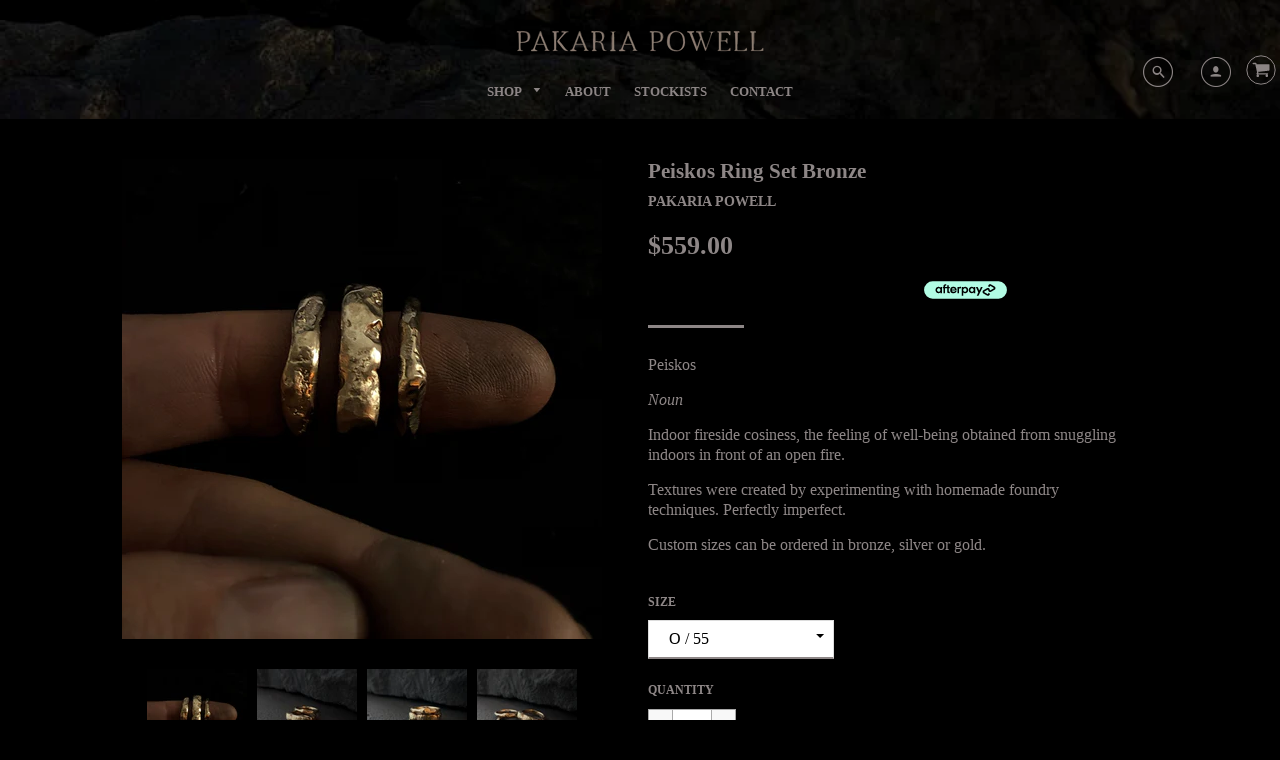

--- FILE ---
content_type: text/html; charset=utf-8
request_url: https://pakariapowell.com/products/peiskos-ring-set-bronze
body_size: 19606
content:
<!doctype html>
<!--[if IE 8]><html class="no-js lt-ie9" lang="en"> <![endif]-->
<!--[if IE 9 ]><html class="ie9 no-js"> <![endif]-->
<!--[if (gt IE 9)|!(IE)]><!--> <html class="no-js" lang="en"> <!--<![endif]-->
<head>
<meta name="google-site-verification" content="Ct7QQn_l0ZGrfOwsuV4t8cDXR66Ve2bBdG7__OIgLHw" />  
  <!-- Loft Version 1.3.7 -->
  <!-- Basic page needs ================================================== -->
  <meta charset="utf-8">
  <meta http-equiv="X-UA-Compatible" content="IE=edge">
  
  <link rel="shortcut icon" href="//pakariapowell.com/cdn/shop/files/PAKARIA_NORTH_STAR_4_favicon_f9c5e4fd-0a6d-4532-be00-23933614e10b_32x32.jpg?v=1640596402" type="image/png">
  

  <!-- Title and description ================================================== -->
  <title>
    Peiskos Ring Set Bronze &ndash; Pakaria Powell
  </title>

  
  <meta name="description" content="Peiskos Noun Indoor fireside cosiness, the feeling of well-being obtained from snuggling indoors in front of an open fire. Textures were created by experimenting with homemade foundry techniques. Perfectly imperfect. Custom sizes can be ordered in bronze, silver or gold. ">
  

  <!-- Helpers ================================================== -->
  <!-- /snippets/social-meta-tags.liquid -->


  <meta property="og:type" content="product">
  <meta property="og:title" content="Peiskos Ring Set Bronze">
  
    <meta property="og:image" content="http://pakariapowell.com/cdn/shop/products/image_462a8565-31ec-4102-8246-b6cc0427b439_grande.jpg?v=1682495963">
    <meta property="og:image:secure_url" content="https://pakariapowell.com/cdn/shop/products/image_462a8565-31ec-4102-8246-b6cc0427b439_grande.jpg?v=1682495963">
  
    <meta property="og:image" content="http://pakariapowell.com/cdn/shop/products/image_231289a9-a1c2-4c30-b923-d69cc7525ff4_grande.jpg?v=1682495963">
    <meta property="og:image:secure_url" content="https://pakariapowell.com/cdn/shop/products/image_231289a9-a1c2-4c30-b923-d69cc7525ff4_grande.jpg?v=1682495963">
  
    <meta property="og:image" content="http://pakariapowell.com/cdn/shop/products/image_047f9d7a-a78d-4f1f-a0d1-bc2e4ea1ce4c_grande.jpg?v=1682495963">
    <meta property="og:image:secure_url" content="https://pakariapowell.com/cdn/shop/products/image_047f9d7a-a78d-4f1f-a0d1-bc2e4ea1ce4c_grande.jpg?v=1682495963">
  
  <meta property="og:description" content="
Peiskos
Noun
Indoor fireside cosiness, the feeling of well-being obtained from snuggling indoors in front of an open fire.
Textures were created by experimenting with homemade foundry techniques. Perfectly imperfect.
Custom sizes can be ordered in bronze, silver or gold. ">
  <meta property="og:price:amount" content="559.00">
  <meta property="og:price:currency" content="AUD">

<meta property="og:url" content="https://pakariapowell.com/products/peiskos-ring-set-bronze">
<meta property="og:site_name" content="Pakaria Powell">




  <meta name="twitter:card" content="summary">


  <meta name="twitter:title" content="Peiskos Ring Set Bronze">
  <meta name="twitter:description" content="
Peiskos
Noun
Indoor fireside cosiness, the feeling of well-being obtained from snuggling indoors in front of an open fire.
Textures were created by experimenting with homemade foundry techniques. Per">
  <meta name="twitter:image" content="https://pakariapowell.com/cdn/shop/products/image_047f9d7a-a78d-4f1f-a0d1-bc2e4ea1ce4c_grande.jpg?v=1682495963">
  <meta name="twitter:image:width" content="600">
  <meta name="twitter:image:height" content="600">


  <link rel="canonical" href="https://pakariapowell.com/products/peiskos-ring-set-bronze">
  <meta name="viewport" content="width=device-width,initial-scale=1,shrink-to-fit=no">
  <meta name="theme-color" content="#8d8686">  

  <!-- Typography ================================================== -->
  <link href="//fonts.googleapis.com/css?family=Playfair+Display+SC:100,200,300,400,500,600,700,800,900" rel="stylesheet">
  <link href="//fonts.googleapis.com/css?family=Lato:100,200,300,400,500,600,700,800,900" rel="stylesheet">   
  <link href="https://fonts.googleapis.com/css2?family=Suranna&display=swap" rel="stylesheet">
  <link href="//maxcdn.bootstrapcdn.com/font-awesome/4.7.0/css/font-awesome.min.css" rel="stylesheet"> 
  



  <!-- Base CSS ================================================== -->
  <link href="//pakariapowell.com/cdn/shop/t/4/assets/timber.scss.css?v=177159746095524959961759251249" rel="stylesheet" type="text/css" media="all" />
  <link href="//pakariapowell.com/cdn/shop/t/4/assets/theme.scss.css?v=113912332773190516761759251249" rel="stylesheet" type="text/css" media="all" /> 

  <link href="https://cdnjs.cloudflare.com/ajax/libs/fancybox/3.1.20/jquery.fancybox.min.css" rel="stylesheet">
  <!--[if IE 9 ]>
  <link href="//pakariapowell.com/cdn/shop/t/4/assets/theme-IE.scss.css?v=113078013651358477161519837838" rel="stylesheet" type="text/css" media="all" /> 
  <![endif]-->

  <!-- Extension CSS ================================================== -->
  <link href="//pakariapowell.com/cdn/shop/t/4/assets/plugins.scss.css?v=87724033777822219781519837838" rel="stylesheet" type="text/css" media="all" />

  <!-- THEME JS INIT -->  
 
  <script src="//pakariapowell.com/cdn/shop/t/4/assets/theme.js?v=182260701037872416171759251248" type="text/javascript"></script>

 
  <!--[if IE 9]>
  <script type="text/javascript">
  !function(r){function e(r,e,n,t,o,u){for(var a=0,c=0,f=(r=String(r)).length,d="",i=0;c<f;){var h=r.charCodeAt(c);for(a=(a<<o)+(h=h<256?n[h]:-1),i+=o;i>=u;){var C=a>>(i-=u);d+=t.charAt(C),a^=C<<i}++c}return!e&&i>0&&(d+=t.charAt(a<<u-i)),d}for(var n="ABCDEFGHIJKLMNOPQRSTUVWXYZabcdefghijklmnopqrstuvwxyz0123456789+/",t="",o=[256],u=[256],a=0,c={encode:function(r){return r.replace(/[\u0080-\u07ff]/g,function(r){var e=r.charCodeAt(0);return String.fromCharCode(192|e>>6,128|63&e)}).replace(/[\u0800-\uffff]/g,function(r){var e=r.charCodeAt(0);return String.fromCharCode(224|e>>12,128|e>>6&63,128|63&e)})},decode:function(r){return r.replace(/[\u00e0-\u00ef][\u0080-\u00bf][\u0080-\u00bf]/g,function(r){var e=(15&r.charCodeAt(0))<<12|(63&r.charCodeAt(1))<<6|63&r.charCodeAt(2);return String.fromCharCode(e)}).replace(/[\u00c0-\u00df][\u0080-\u00bf]/g,function(r){var e=(31&r.charCodeAt(0))<<6|63&r.charCodeAt(1);return String.fromCharCode(e)})}};a<256;){var f=String.fromCharCode(a);t+=f,u[a]=a,o[a]=n.indexOf(f),++a}var d=r.base64=function(r,e,n){return e?d[r](e,n):r?null:this};d.btoa=d.encode=function(r,t){return r=!1===d.raw||d.utf8encode||t?c.encode(r):r,(r=e(r,!1,u,n,8,6))+"====".slice(r.length%4||4)},d.atob=d.decode=function(r,n){var u=(r=String(r).split("=")).length;do{r[--u]=e(r[u],!0,o,t,6,8)}while(u>0);return r=r.join(""),!1===d.raw||d.utf8decode||n?c.decode(r):r}}(jQuery);
  var btoa = function (str) {return jQuery.base64.encode(str);};
  </script>
  <![endif]-->
  <script>
    theme.Currency.moneyFormat = '${{amount}}';
  </script>

  <script>window.performance && window.performance.mark && window.performance.mark('shopify.content_for_header.start');</script><meta id="shopify-digital-wallet" name="shopify-digital-wallet" content="/25057214/digital_wallets/dialog">
<meta name="shopify-checkout-api-token" content="774e57ca94bd1b6f72e1847210ff7292">
<meta id="in-context-paypal-metadata" data-shop-id="25057214" data-venmo-supported="false" data-environment="production" data-locale="en_US" data-paypal-v4="true" data-currency="AUD">
<link rel="alternate" type="application/json+oembed" href="https://pakariapowell.com/products/peiskos-ring-set-bronze.oembed">
<script async="async" src="/checkouts/internal/preloads.js?locale=en-AU"></script>
<link rel="preconnect" href="https://shop.app" crossorigin="anonymous">
<script async="async" src="https://shop.app/checkouts/internal/preloads.js?locale=en-AU&shop_id=25057214" crossorigin="anonymous"></script>
<script id="apple-pay-shop-capabilities" type="application/json">{"shopId":25057214,"countryCode":"AU","currencyCode":"AUD","merchantCapabilities":["supports3DS"],"merchantId":"gid:\/\/shopify\/Shop\/25057214","merchantName":"Pakaria Powell","requiredBillingContactFields":["postalAddress","email"],"requiredShippingContactFields":["postalAddress","email"],"shippingType":"shipping","supportedNetworks":["visa","masterCard","amex","jcb"],"total":{"type":"pending","label":"Pakaria Powell","amount":"1.00"},"shopifyPaymentsEnabled":true,"supportsSubscriptions":true}</script>
<script id="shopify-features" type="application/json">{"accessToken":"774e57ca94bd1b6f72e1847210ff7292","betas":["rich-media-storefront-analytics"],"domain":"pakariapowell.com","predictiveSearch":true,"shopId":25057214,"locale":"en"}</script>
<script>var Shopify = Shopify || {};
Shopify.shop = "pakaria-powell.myshopify.com";
Shopify.locale = "en";
Shopify.currency = {"active":"AUD","rate":"1.0"};
Shopify.country = "AU";
Shopify.theme = {"name":"Trailblazemedia Loft","id":10040115235,"schema_name":"Loft","schema_version":"1.3.8","theme_store_id":846,"role":"main"};
Shopify.theme.handle = "null";
Shopify.theme.style = {"id":null,"handle":null};
Shopify.cdnHost = "pakariapowell.com/cdn";
Shopify.routes = Shopify.routes || {};
Shopify.routes.root = "/";</script>
<script type="module">!function(o){(o.Shopify=o.Shopify||{}).modules=!0}(window);</script>
<script>!function(o){function n(){var o=[];function n(){o.push(Array.prototype.slice.apply(arguments))}return n.q=o,n}var t=o.Shopify=o.Shopify||{};t.loadFeatures=n(),t.autoloadFeatures=n()}(window);</script>
<script>
  window.ShopifyPay = window.ShopifyPay || {};
  window.ShopifyPay.apiHost = "shop.app\/pay";
  window.ShopifyPay.redirectState = null;
</script>
<script id="shop-js-analytics" type="application/json">{"pageType":"product"}</script>
<script defer="defer" async type="module" src="//pakariapowell.com/cdn/shopifycloud/shop-js/modules/v2/client.init-shop-cart-sync_BN7fPSNr.en.esm.js"></script>
<script defer="defer" async type="module" src="//pakariapowell.com/cdn/shopifycloud/shop-js/modules/v2/chunk.common_Cbph3Kss.esm.js"></script>
<script defer="defer" async type="module" src="//pakariapowell.com/cdn/shopifycloud/shop-js/modules/v2/chunk.modal_DKumMAJ1.esm.js"></script>
<script type="module">
  await import("//pakariapowell.com/cdn/shopifycloud/shop-js/modules/v2/client.init-shop-cart-sync_BN7fPSNr.en.esm.js");
await import("//pakariapowell.com/cdn/shopifycloud/shop-js/modules/v2/chunk.common_Cbph3Kss.esm.js");
await import("//pakariapowell.com/cdn/shopifycloud/shop-js/modules/v2/chunk.modal_DKumMAJ1.esm.js");

  window.Shopify.SignInWithShop?.initShopCartSync?.({"fedCMEnabled":true,"windoidEnabled":true});

</script>
<script>
  window.Shopify = window.Shopify || {};
  if (!window.Shopify.featureAssets) window.Shopify.featureAssets = {};
  window.Shopify.featureAssets['shop-js'] = {"shop-cart-sync":["modules/v2/client.shop-cart-sync_CJVUk8Jm.en.esm.js","modules/v2/chunk.common_Cbph3Kss.esm.js","modules/v2/chunk.modal_DKumMAJ1.esm.js"],"init-fed-cm":["modules/v2/client.init-fed-cm_7Fvt41F4.en.esm.js","modules/v2/chunk.common_Cbph3Kss.esm.js","modules/v2/chunk.modal_DKumMAJ1.esm.js"],"init-shop-email-lookup-coordinator":["modules/v2/client.init-shop-email-lookup-coordinator_Cc088_bR.en.esm.js","modules/v2/chunk.common_Cbph3Kss.esm.js","modules/v2/chunk.modal_DKumMAJ1.esm.js"],"init-windoid":["modules/v2/client.init-windoid_hPopwJRj.en.esm.js","modules/v2/chunk.common_Cbph3Kss.esm.js","modules/v2/chunk.modal_DKumMAJ1.esm.js"],"shop-button":["modules/v2/client.shop-button_B0jaPSNF.en.esm.js","modules/v2/chunk.common_Cbph3Kss.esm.js","modules/v2/chunk.modal_DKumMAJ1.esm.js"],"shop-cash-offers":["modules/v2/client.shop-cash-offers_DPIskqss.en.esm.js","modules/v2/chunk.common_Cbph3Kss.esm.js","modules/v2/chunk.modal_DKumMAJ1.esm.js"],"shop-toast-manager":["modules/v2/client.shop-toast-manager_CK7RT69O.en.esm.js","modules/v2/chunk.common_Cbph3Kss.esm.js","modules/v2/chunk.modal_DKumMAJ1.esm.js"],"init-shop-cart-sync":["modules/v2/client.init-shop-cart-sync_BN7fPSNr.en.esm.js","modules/v2/chunk.common_Cbph3Kss.esm.js","modules/v2/chunk.modal_DKumMAJ1.esm.js"],"init-customer-accounts-sign-up":["modules/v2/client.init-customer-accounts-sign-up_CfPf4CXf.en.esm.js","modules/v2/client.shop-login-button_DeIztwXF.en.esm.js","modules/v2/chunk.common_Cbph3Kss.esm.js","modules/v2/chunk.modal_DKumMAJ1.esm.js"],"pay-button":["modules/v2/client.pay-button_CgIwFSYN.en.esm.js","modules/v2/chunk.common_Cbph3Kss.esm.js","modules/v2/chunk.modal_DKumMAJ1.esm.js"],"init-customer-accounts":["modules/v2/client.init-customer-accounts_DQ3x16JI.en.esm.js","modules/v2/client.shop-login-button_DeIztwXF.en.esm.js","modules/v2/chunk.common_Cbph3Kss.esm.js","modules/v2/chunk.modal_DKumMAJ1.esm.js"],"avatar":["modules/v2/client.avatar_BTnouDA3.en.esm.js"],"init-shop-for-new-customer-accounts":["modules/v2/client.init-shop-for-new-customer-accounts_CsZy_esa.en.esm.js","modules/v2/client.shop-login-button_DeIztwXF.en.esm.js","modules/v2/chunk.common_Cbph3Kss.esm.js","modules/v2/chunk.modal_DKumMAJ1.esm.js"],"shop-follow-button":["modules/v2/client.shop-follow-button_BRMJjgGd.en.esm.js","modules/v2/chunk.common_Cbph3Kss.esm.js","modules/v2/chunk.modal_DKumMAJ1.esm.js"],"checkout-modal":["modules/v2/client.checkout-modal_B9Drz_yf.en.esm.js","modules/v2/chunk.common_Cbph3Kss.esm.js","modules/v2/chunk.modal_DKumMAJ1.esm.js"],"shop-login-button":["modules/v2/client.shop-login-button_DeIztwXF.en.esm.js","modules/v2/chunk.common_Cbph3Kss.esm.js","modules/v2/chunk.modal_DKumMAJ1.esm.js"],"lead-capture":["modules/v2/client.lead-capture_DXYzFM3R.en.esm.js","modules/v2/chunk.common_Cbph3Kss.esm.js","modules/v2/chunk.modal_DKumMAJ1.esm.js"],"shop-login":["modules/v2/client.shop-login_CA5pJqmO.en.esm.js","modules/v2/chunk.common_Cbph3Kss.esm.js","modules/v2/chunk.modal_DKumMAJ1.esm.js"],"payment-terms":["modules/v2/client.payment-terms_BxzfvcZJ.en.esm.js","modules/v2/chunk.common_Cbph3Kss.esm.js","modules/v2/chunk.modal_DKumMAJ1.esm.js"]};
</script>
<script>(function() {
  var isLoaded = false;
  function asyncLoad() {
    if (isLoaded) return;
    isLoaded = true;
    var urls = ["https:\/\/cdn.nfcube.com\/instafeed-c38da2cb3301e5efe7c40628a806f5c6.js?shop=pakaria-powell.myshopify.com","https:\/\/static-us.afterpay.com\/shopify\/afterpay-attract\/afterpay-attract-widget.js?shop=pakaria-powell.myshopify.com"];
    for (var i = 0; i < urls.length; i++) {
      var s = document.createElement('script');
      s.type = 'text/javascript';
      s.async = true;
      s.src = urls[i];
      var x = document.getElementsByTagName('script')[0];
      x.parentNode.insertBefore(s, x);
    }
  };
  if(window.attachEvent) {
    window.attachEvent('onload', asyncLoad);
  } else {
    window.addEventListener('load', asyncLoad, false);
  }
})();</script>
<script id="__st">var __st={"a":25057214,"offset":-18000,"reqid":"93546a6f-13ad-45e5-979a-bd35099d1f68-1769762951","pageurl":"pakariapowell.com\/products\/peiskos-ring-set-bronze","u":"8538e09100df","p":"product","rtyp":"product","rid":7639645159623};</script>
<script>window.ShopifyPaypalV4VisibilityTracking = true;</script>
<script id="captcha-bootstrap">!function(){'use strict';const t='contact',e='account',n='new_comment',o=[[t,t],['blogs',n],['comments',n],[t,'customer']],c=[[e,'customer_login'],[e,'guest_login'],[e,'recover_customer_password'],[e,'create_customer']],r=t=>t.map((([t,e])=>`form[action*='/${t}']:not([data-nocaptcha='true']) input[name='form_type'][value='${e}']`)).join(','),a=t=>()=>t?[...document.querySelectorAll(t)].map((t=>t.form)):[];function s(){const t=[...o],e=r(t);return a(e)}const i='password',u='form_key',d=['recaptcha-v3-token','g-recaptcha-response','h-captcha-response',i],f=()=>{try{return window.sessionStorage}catch{return}},m='__shopify_v',_=t=>t.elements[u];function p(t,e,n=!1){try{const o=window.sessionStorage,c=JSON.parse(o.getItem(e)),{data:r}=function(t){const{data:e,action:n}=t;return t[m]||n?{data:e,action:n}:{data:t,action:n}}(c);for(const[e,n]of Object.entries(r))t.elements[e]&&(t.elements[e].value=n);n&&o.removeItem(e)}catch(o){console.error('form repopulation failed',{error:o})}}const l='form_type',E='cptcha';function T(t){t.dataset[E]=!0}const w=window,h=w.document,L='Shopify',v='ce_forms',y='captcha';let A=!1;((t,e)=>{const n=(g='f06e6c50-85a8-45c8-87d0-21a2b65856fe',I='https://cdn.shopify.com/shopifycloud/storefront-forms-hcaptcha/ce_storefront_forms_captcha_hcaptcha.v1.5.2.iife.js',D={infoText:'Protected by hCaptcha',privacyText:'Privacy',termsText:'Terms'},(t,e,n)=>{const o=w[L][v],c=o.bindForm;if(c)return c(t,g,e,D).then(n);var r;o.q.push([[t,g,e,D],n]),r=I,A||(h.body.append(Object.assign(h.createElement('script'),{id:'captcha-provider',async:!0,src:r})),A=!0)});var g,I,D;w[L]=w[L]||{},w[L][v]=w[L][v]||{},w[L][v].q=[],w[L][y]=w[L][y]||{},w[L][y].protect=function(t,e){n(t,void 0,e),T(t)},Object.freeze(w[L][y]),function(t,e,n,w,h,L){const[v,y,A,g]=function(t,e,n){const i=e?o:[],u=t?c:[],d=[...i,...u],f=r(d),m=r(i),_=r(d.filter((([t,e])=>n.includes(e))));return[a(f),a(m),a(_),s()]}(w,h,L),I=t=>{const e=t.target;return e instanceof HTMLFormElement?e:e&&e.form},D=t=>v().includes(t);t.addEventListener('submit',(t=>{const e=I(t);if(!e)return;const n=D(e)&&!e.dataset.hcaptchaBound&&!e.dataset.recaptchaBound,o=_(e),c=g().includes(e)&&(!o||!o.value);(n||c)&&t.preventDefault(),c&&!n&&(function(t){try{if(!f())return;!function(t){const e=f();if(!e)return;const n=_(t);if(!n)return;const o=n.value;o&&e.removeItem(o)}(t);const e=Array.from(Array(32),(()=>Math.random().toString(36)[2])).join('');!function(t,e){_(t)||t.append(Object.assign(document.createElement('input'),{type:'hidden',name:u})),t.elements[u].value=e}(t,e),function(t,e){const n=f();if(!n)return;const o=[...t.querySelectorAll(`input[type='${i}']`)].map((({name:t})=>t)),c=[...d,...o],r={};for(const[a,s]of new FormData(t).entries())c.includes(a)||(r[a]=s);n.setItem(e,JSON.stringify({[m]:1,action:t.action,data:r}))}(t,e)}catch(e){console.error('failed to persist form',e)}}(e),e.submit())}));const S=(t,e)=>{t&&!t.dataset[E]&&(n(t,e.some((e=>e===t))),T(t))};for(const o of['focusin','change'])t.addEventListener(o,(t=>{const e=I(t);D(e)&&S(e,y())}));const B=e.get('form_key'),M=e.get(l),P=B&&M;t.addEventListener('DOMContentLoaded',(()=>{const t=y();if(P)for(const e of t)e.elements[l].value===M&&p(e,B);[...new Set([...A(),...v().filter((t=>'true'===t.dataset.shopifyCaptcha))])].forEach((e=>S(e,t)))}))}(h,new URLSearchParams(w.location.search),n,t,e,['guest_login'])})(!0,!0)}();</script>
<script integrity="sha256-4kQ18oKyAcykRKYeNunJcIwy7WH5gtpwJnB7kiuLZ1E=" data-source-attribution="shopify.loadfeatures" defer="defer" src="//pakariapowell.com/cdn/shopifycloud/storefront/assets/storefront/load_feature-a0a9edcb.js" crossorigin="anonymous"></script>
<script crossorigin="anonymous" defer="defer" src="//pakariapowell.com/cdn/shopifycloud/storefront/assets/shopify_pay/storefront-65b4c6d7.js?v=20250812"></script>
<script data-source-attribution="shopify.dynamic_checkout.dynamic.init">var Shopify=Shopify||{};Shopify.PaymentButton=Shopify.PaymentButton||{isStorefrontPortableWallets:!0,init:function(){window.Shopify.PaymentButton.init=function(){};var t=document.createElement("script");t.src="https://pakariapowell.com/cdn/shopifycloud/portable-wallets/latest/portable-wallets.en.js",t.type="module",document.head.appendChild(t)}};
</script>
<script data-source-attribution="shopify.dynamic_checkout.buyer_consent">
  function portableWalletsHideBuyerConsent(e){var t=document.getElementById("shopify-buyer-consent"),n=document.getElementById("shopify-subscription-policy-button");t&&n&&(t.classList.add("hidden"),t.setAttribute("aria-hidden","true"),n.removeEventListener("click",e))}function portableWalletsShowBuyerConsent(e){var t=document.getElementById("shopify-buyer-consent"),n=document.getElementById("shopify-subscription-policy-button");t&&n&&(t.classList.remove("hidden"),t.removeAttribute("aria-hidden"),n.addEventListener("click",e))}window.Shopify?.PaymentButton&&(window.Shopify.PaymentButton.hideBuyerConsent=portableWalletsHideBuyerConsent,window.Shopify.PaymentButton.showBuyerConsent=portableWalletsShowBuyerConsent);
</script>
<script data-source-attribution="shopify.dynamic_checkout.cart.bootstrap">document.addEventListener("DOMContentLoaded",(function(){function t(){return document.querySelector("shopify-accelerated-checkout-cart, shopify-accelerated-checkout")}if(t())Shopify.PaymentButton.init();else{new MutationObserver((function(e,n){t()&&(Shopify.PaymentButton.init(),n.disconnect())})).observe(document.body,{childList:!0,subtree:!0})}}));
</script>
<link id="shopify-accelerated-checkout-styles" rel="stylesheet" media="screen" href="https://pakariapowell.com/cdn/shopifycloud/portable-wallets/latest/accelerated-checkout-backwards-compat.css" crossorigin="anonymous">
<style id="shopify-accelerated-checkout-cart">
        #shopify-buyer-consent {
  margin-top: 1em;
  display: inline-block;
  width: 100%;
}

#shopify-buyer-consent.hidden {
  display: none;
}

#shopify-subscription-policy-button {
  background: none;
  border: none;
  padding: 0;
  text-decoration: underline;
  font-size: inherit;
  cursor: pointer;
}

#shopify-subscription-policy-button::before {
  box-shadow: none;
}

      </style>

<script>window.performance && window.performance.mark && window.performance.mark('shopify.content_for_header.end');</script>


  <!-- Header hook for plugins ================================================== -->
  <!-- /snippets/oldIE-js.liquid -->


<!--[if lt IE 9]>
<script src="//cdnjs.cloudflare.com/ajax/libs/html5shiv/3.7.2/html5shiv.min.js" type="text/javascript"></script>
<script src="//pakariapowell.com/cdn/shop/t/4/assets/respond.min.js?v=1510" type="text/javascript"></script>
<link href="//pakariapowell.com/cdn/shop/t/4/assets/respond-proxy.html" id="respond-proxy" rel="respond-proxy" />
<link href="//pakariapowell.com/search?q=b98a81e25e5f500b0f29e7fdbe57e7b0" id="respond-redirect" rel="respond-redirect" />
<script src="//pakariapowell.com/search?q=b98a81e25e5f500b0f29e7fdbe57e7b0" type="text/javascript"></script>
<![endif]-->



  
  




<link href="https://monorail-edge.shopifysvc.com" rel="dns-prefetch">
<script>(function(){if ("sendBeacon" in navigator && "performance" in window) {try {var session_token_from_headers = performance.getEntriesByType('navigation')[0].serverTiming.find(x => x.name == '_s').description;} catch {var session_token_from_headers = undefined;}var session_cookie_matches = document.cookie.match(/_shopify_s=([^;]*)/);var session_token_from_cookie = session_cookie_matches && session_cookie_matches.length === 2 ? session_cookie_matches[1] : "";var session_token = session_token_from_headers || session_token_from_cookie || "";function handle_abandonment_event(e) {var entries = performance.getEntries().filter(function(entry) {return /monorail-edge.shopifysvc.com/.test(entry.name);});if (!window.abandonment_tracked && entries.length === 0) {window.abandonment_tracked = true;var currentMs = Date.now();var navigation_start = performance.timing.navigationStart;var payload = {shop_id: 25057214,url: window.location.href,navigation_start,duration: currentMs - navigation_start,session_token,page_type: "product"};window.navigator.sendBeacon("https://monorail-edge.shopifysvc.com/v1/produce", JSON.stringify({schema_id: "online_store_buyer_site_abandonment/1.1",payload: payload,metadata: {event_created_at_ms: currentMs,event_sent_at_ms: currentMs}}));}}window.addEventListener('pagehide', handle_abandonment_event);}}());</script>
<script id="web-pixels-manager-setup">(function e(e,d,r,n,o){if(void 0===o&&(o={}),!Boolean(null===(a=null===(i=window.Shopify)||void 0===i?void 0:i.analytics)||void 0===a?void 0:a.replayQueue)){var i,a;window.Shopify=window.Shopify||{};var t=window.Shopify;t.analytics=t.analytics||{};var s=t.analytics;s.replayQueue=[],s.publish=function(e,d,r){return s.replayQueue.push([e,d,r]),!0};try{self.performance.mark("wpm:start")}catch(e){}var l=function(){var e={modern:/Edge?\/(1{2}[4-9]|1[2-9]\d|[2-9]\d{2}|\d{4,})\.\d+(\.\d+|)|Firefox\/(1{2}[4-9]|1[2-9]\d|[2-9]\d{2}|\d{4,})\.\d+(\.\d+|)|Chrom(ium|e)\/(9{2}|\d{3,})\.\d+(\.\d+|)|(Maci|X1{2}).+ Version\/(15\.\d+|(1[6-9]|[2-9]\d|\d{3,})\.\d+)([,.]\d+|)( \(\w+\)|)( Mobile\/\w+|) Safari\/|Chrome.+OPR\/(9{2}|\d{3,})\.\d+\.\d+|(CPU[ +]OS|iPhone[ +]OS|CPU[ +]iPhone|CPU IPhone OS|CPU iPad OS)[ +]+(15[._]\d+|(1[6-9]|[2-9]\d|\d{3,})[._]\d+)([._]\d+|)|Android:?[ /-](13[3-9]|1[4-9]\d|[2-9]\d{2}|\d{4,})(\.\d+|)(\.\d+|)|Android.+Firefox\/(13[5-9]|1[4-9]\d|[2-9]\d{2}|\d{4,})\.\d+(\.\d+|)|Android.+Chrom(ium|e)\/(13[3-9]|1[4-9]\d|[2-9]\d{2}|\d{4,})\.\d+(\.\d+|)|SamsungBrowser\/([2-9]\d|\d{3,})\.\d+/,legacy:/Edge?\/(1[6-9]|[2-9]\d|\d{3,})\.\d+(\.\d+|)|Firefox\/(5[4-9]|[6-9]\d|\d{3,})\.\d+(\.\d+|)|Chrom(ium|e)\/(5[1-9]|[6-9]\d|\d{3,})\.\d+(\.\d+|)([\d.]+$|.*Safari\/(?![\d.]+ Edge\/[\d.]+$))|(Maci|X1{2}).+ Version\/(10\.\d+|(1[1-9]|[2-9]\d|\d{3,})\.\d+)([,.]\d+|)( \(\w+\)|)( Mobile\/\w+|) Safari\/|Chrome.+OPR\/(3[89]|[4-9]\d|\d{3,})\.\d+\.\d+|(CPU[ +]OS|iPhone[ +]OS|CPU[ +]iPhone|CPU IPhone OS|CPU iPad OS)[ +]+(10[._]\d+|(1[1-9]|[2-9]\d|\d{3,})[._]\d+)([._]\d+|)|Android:?[ /-](13[3-9]|1[4-9]\d|[2-9]\d{2}|\d{4,})(\.\d+|)(\.\d+|)|Mobile Safari.+OPR\/([89]\d|\d{3,})\.\d+\.\d+|Android.+Firefox\/(13[5-9]|1[4-9]\d|[2-9]\d{2}|\d{4,})\.\d+(\.\d+|)|Android.+Chrom(ium|e)\/(13[3-9]|1[4-9]\d|[2-9]\d{2}|\d{4,})\.\d+(\.\d+|)|Android.+(UC? ?Browser|UCWEB|U3)[ /]?(15\.([5-9]|\d{2,})|(1[6-9]|[2-9]\d|\d{3,})\.\d+)\.\d+|SamsungBrowser\/(5\.\d+|([6-9]|\d{2,})\.\d+)|Android.+MQ{2}Browser\/(14(\.(9|\d{2,})|)|(1[5-9]|[2-9]\d|\d{3,})(\.\d+|))(\.\d+|)|K[Aa][Ii]OS\/(3\.\d+|([4-9]|\d{2,})\.\d+)(\.\d+|)/},d=e.modern,r=e.legacy,n=navigator.userAgent;return n.match(d)?"modern":n.match(r)?"legacy":"unknown"}(),u="modern"===l?"modern":"legacy",c=(null!=n?n:{modern:"",legacy:""})[u],f=function(e){return[e.baseUrl,"/wpm","/b",e.hashVersion,"modern"===e.buildTarget?"m":"l",".js"].join("")}({baseUrl:d,hashVersion:r,buildTarget:u}),m=function(e){var d=e.version,r=e.bundleTarget,n=e.surface,o=e.pageUrl,i=e.monorailEndpoint;return{emit:function(e){var a=e.status,t=e.errorMsg,s=(new Date).getTime(),l=JSON.stringify({metadata:{event_sent_at_ms:s},events:[{schema_id:"web_pixels_manager_load/3.1",payload:{version:d,bundle_target:r,page_url:o,status:a,surface:n,error_msg:t},metadata:{event_created_at_ms:s}}]});if(!i)return console&&console.warn&&console.warn("[Web Pixels Manager] No Monorail endpoint provided, skipping logging."),!1;try{return self.navigator.sendBeacon.bind(self.navigator)(i,l)}catch(e){}var u=new XMLHttpRequest;try{return u.open("POST",i,!0),u.setRequestHeader("Content-Type","text/plain"),u.send(l),!0}catch(e){return console&&console.warn&&console.warn("[Web Pixels Manager] Got an unhandled error while logging to Monorail."),!1}}}}({version:r,bundleTarget:l,surface:e.surface,pageUrl:self.location.href,monorailEndpoint:e.monorailEndpoint});try{o.browserTarget=l,function(e){var d=e.src,r=e.async,n=void 0===r||r,o=e.onload,i=e.onerror,a=e.sri,t=e.scriptDataAttributes,s=void 0===t?{}:t,l=document.createElement("script"),u=document.querySelector("head"),c=document.querySelector("body");if(l.async=n,l.src=d,a&&(l.integrity=a,l.crossOrigin="anonymous"),s)for(var f in s)if(Object.prototype.hasOwnProperty.call(s,f))try{l.dataset[f]=s[f]}catch(e){}if(o&&l.addEventListener("load",o),i&&l.addEventListener("error",i),u)u.appendChild(l);else{if(!c)throw new Error("Did not find a head or body element to append the script");c.appendChild(l)}}({src:f,async:!0,onload:function(){if(!function(){var e,d;return Boolean(null===(d=null===(e=window.Shopify)||void 0===e?void 0:e.analytics)||void 0===d?void 0:d.initialized)}()){var d=window.webPixelsManager.init(e)||void 0;if(d){var r=window.Shopify.analytics;r.replayQueue.forEach((function(e){var r=e[0],n=e[1],o=e[2];d.publishCustomEvent(r,n,o)})),r.replayQueue=[],r.publish=d.publishCustomEvent,r.visitor=d.visitor,r.initialized=!0}}},onerror:function(){return m.emit({status:"failed",errorMsg:"".concat(f," has failed to load")})},sri:function(e){var d=/^sha384-[A-Za-z0-9+/=]+$/;return"string"==typeof e&&d.test(e)}(c)?c:"",scriptDataAttributes:o}),m.emit({status:"loading"})}catch(e){m.emit({status:"failed",errorMsg:(null==e?void 0:e.message)||"Unknown error"})}}})({shopId: 25057214,storefrontBaseUrl: "https://pakariapowell.com",extensionsBaseUrl: "https://extensions.shopifycdn.com/cdn/shopifycloud/web-pixels-manager",monorailEndpoint: "https://monorail-edge.shopifysvc.com/unstable/produce_batch",surface: "storefront-renderer",enabledBetaFlags: ["2dca8a86"],webPixelsConfigList: [{"id":"155517127","configuration":"{\"pixel_id\":\"1083408025463306\",\"pixel_type\":\"facebook_pixel\",\"metaapp_system_user_token\":\"-\"}","eventPayloadVersion":"v1","runtimeContext":"OPEN","scriptVersion":"ca16bc87fe92b6042fbaa3acc2fbdaa6","type":"APP","apiClientId":2329312,"privacyPurposes":["ANALYTICS","MARKETING","SALE_OF_DATA"],"dataSharingAdjustments":{"protectedCustomerApprovalScopes":["read_customer_address","read_customer_email","read_customer_name","read_customer_personal_data","read_customer_phone"]}},{"id":"shopify-app-pixel","configuration":"{}","eventPayloadVersion":"v1","runtimeContext":"STRICT","scriptVersion":"0450","apiClientId":"shopify-pixel","type":"APP","privacyPurposes":["ANALYTICS","MARKETING"]},{"id":"shopify-custom-pixel","eventPayloadVersion":"v1","runtimeContext":"LAX","scriptVersion":"0450","apiClientId":"shopify-pixel","type":"CUSTOM","privacyPurposes":["ANALYTICS","MARKETING"]}],isMerchantRequest: false,initData: {"shop":{"name":"Pakaria Powell","paymentSettings":{"currencyCode":"AUD"},"myshopifyDomain":"pakaria-powell.myshopify.com","countryCode":"AU","storefrontUrl":"https:\/\/pakariapowell.com"},"customer":null,"cart":null,"checkout":null,"productVariants":[{"price":{"amount":559.0,"currencyCode":"AUD"},"product":{"title":"Peiskos Ring Set Bronze","vendor":"Pakaria Powell","id":"7639645159623","untranslatedTitle":"Peiskos Ring Set Bronze","url":"\/products\/peiskos-ring-set-bronze","type":""},"id":"43121536794823","image":{"src":"\/\/pakariapowell.com\/cdn\/shop\/products\/image_047f9d7a-a78d-4f1f-a0d1-bc2e4ea1ce4c.jpg?v=1682495963"},"sku":null,"title":"M1\/2 \/ 53","untranslatedTitle":"M1\/2 \/ 53"},{"price":{"amount":559.0,"currencyCode":"AUD"},"product":{"title":"Peiskos Ring Set Bronze","vendor":"Pakaria Powell","id":"7639645159623","untranslatedTitle":"Peiskos Ring Set Bronze","url":"\/products\/peiskos-ring-set-bronze","type":""},"id":"43121536827591","image":{"src":"\/\/pakariapowell.com\/cdn\/shop\/products\/image_047f9d7a-a78d-4f1f-a0d1-bc2e4ea1ce4c.jpg?v=1682495963"},"sku":null,"title":"O \/ 55","untranslatedTitle":"O \/ 55"},{"price":{"amount":559.0,"currencyCode":"AUD"},"product":{"title":"Peiskos Ring Set Bronze","vendor":"Pakaria Powell","id":"7639645159623","untranslatedTitle":"Peiskos Ring Set Bronze","url":"\/products\/peiskos-ring-set-bronze","type":""},"id":"43121536860359","image":{"src":"\/\/pakariapowell.com\/cdn\/shop\/products\/image_047f9d7a-a78d-4f1f-a0d1-bc2e4ea1ce4c.jpg?v=1682495963"},"sku":null,"title":"P \/ 56","untranslatedTitle":"P \/ 56"},{"price":{"amount":559.0,"currencyCode":"AUD"},"product":{"title":"Peiskos Ring Set Bronze","vendor":"Pakaria Powell","id":"7639645159623","untranslatedTitle":"Peiskos Ring Set Bronze","url":"\/products\/peiskos-ring-set-bronze","type":""},"id":"43174296846535","image":{"src":"\/\/pakariapowell.com\/cdn\/shop\/products\/image_047f9d7a-a78d-4f1f-a0d1-bc2e4ea1ce4c.jpg?v=1682495963"},"sku":null,"title":"P1\/2 \/ 57","untranslatedTitle":"P1\/2 \/ 57"},{"price":{"amount":559.0,"currencyCode":"AUD"},"product":{"title":"Peiskos Ring Set Bronze","vendor":"Pakaria Powell","id":"7639645159623","untranslatedTitle":"Peiskos Ring Set Bronze","url":"\/products\/peiskos-ring-set-bronze","type":""},"id":"43326270570695","image":{"src":"\/\/pakariapowell.com\/cdn\/shop\/products\/image_047f9d7a-a78d-4f1f-a0d1-bc2e4ea1ce4c.jpg?v=1682495963"},"sku":"","title":"Q 1\/2 \/ 58","untranslatedTitle":"Q 1\/2 \/ 58"},{"price":{"amount":559.0,"currencyCode":"AUD"},"product":{"title":"Peiskos Ring Set Bronze","vendor":"Pakaria Powell","id":"7639645159623","untranslatedTitle":"Peiskos Ring Set Bronze","url":"\/products\/peiskos-ring-set-bronze","type":""},"id":"43743849775303","image":{"src":"\/\/pakariapowell.com\/cdn\/shop\/products\/image_047f9d7a-a78d-4f1f-a0d1-bc2e4ea1ce4c.jpg?v=1682495963"},"sku":"","title":"61 \/ S1\/2","untranslatedTitle":"61 \/ S1\/2"}],"purchasingCompany":null},},"https://pakariapowell.com/cdn","1d2a099fw23dfb22ep557258f5m7a2edbae",{"modern":"","legacy":""},{"shopId":"25057214","storefrontBaseUrl":"https:\/\/pakariapowell.com","extensionBaseUrl":"https:\/\/extensions.shopifycdn.com\/cdn\/shopifycloud\/web-pixels-manager","surface":"storefront-renderer","enabledBetaFlags":"[\"2dca8a86\"]","isMerchantRequest":"false","hashVersion":"1d2a099fw23dfb22ep557258f5m7a2edbae","publish":"custom","events":"[[\"page_viewed\",{}],[\"product_viewed\",{\"productVariant\":{\"price\":{\"amount\":559.0,\"currencyCode\":\"AUD\"},\"product\":{\"title\":\"Peiskos Ring Set Bronze\",\"vendor\":\"Pakaria Powell\",\"id\":\"7639645159623\",\"untranslatedTitle\":\"Peiskos Ring Set Bronze\",\"url\":\"\/products\/peiskos-ring-set-bronze\",\"type\":\"\"},\"id\":\"43121536827591\",\"image\":{\"src\":\"\/\/pakariapowell.com\/cdn\/shop\/products\/image_047f9d7a-a78d-4f1f-a0d1-bc2e4ea1ce4c.jpg?v=1682495963\"},\"sku\":null,\"title\":\"O \/ 55\",\"untranslatedTitle\":\"O \/ 55\"}}]]"});</script><script>
  window.ShopifyAnalytics = window.ShopifyAnalytics || {};
  window.ShopifyAnalytics.meta = window.ShopifyAnalytics.meta || {};
  window.ShopifyAnalytics.meta.currency = 'AUD';
  var meta = {"product":{"id":7639645159623,"gid":"gid:\/\/shopify\/Product\/7639645159623","vendor":"Pakaria Powell","type":"","handle":"peiskos-ring-set-bronze","variants":[{"id":43121536794823,"price":55900,"name":"Peiskos Ring Set Bronze - M1\/2 \/ 53","public_title":"M1\/2 \/ 53","sku":null},{"id":43121536827591,"price":55900,"name":"Peiskos Ring Set Bronze - O \/ 55","public_title":"O \/ 55","sku":null},{"id":43121536860359,"price":55900,"name":"Peiskos Ring Set Bronze - P \/ 56","public_title":"P \/ 56","sku":null},{"id":43174296846535,"price":55900,"name":"Peiskos Ring Set Bronze - P1\/2 \/ 57","public_title":"P1\/2 \/ 57","sku":null},{"id":43326270570695,"price":55900,"name":"Peiskos Ring Set Bronze - Q 1\/2 \/ 58","public_title":"Q 1\/2 \/ 58","sku":""},{"id":43743849775303,"price":55900,"name":"Peiskos Ring Set Bronze - 61 \/ S1\/2","public_title":"61 \/ S1\/2","sku":""}],"remote":false},"page":{"pageType":"product","resourceType":"product","resourceId":7639645159623,"requestId":"93546a6f-13ad-45e5-979a-bd35099d1f68-1769762951"}};
  for (var attr in meta) {
    window.ShopifyAnalytics.meta[attr] = meta[attr];
  }
</script>
<script class="analytics">
  (function () {
    var customDocumentWrite = function(content) {
      var jquery = null;

      if (window.jQuery) {
        jquery = window.jQuery;
      } else if (window.Checkout && window.Checkout.$) {
        jquery = window.Checkout.$;
      }

      if (jquery) {
        jquery('body').append(content);
      }
    };

    var hasLoggedConversion = function(token) {
      if (token) {
        return document.cookie.indexOf('loggedConversion=' + token) !== -1;
      }
      return false;
    }

    var setCookieIfConversion = function(token) {
      if (token) {
        var twoMonthsFromNow = new Date(Date.now());
        twoMonthsFromNow.setMonth(twoMonthsFromNow.getMonth() + 2);

        document.cookie = 'loggedConversion=' + token + '; expires=' + twoMonthsFromNow;
      }
    }

    var trekkie = window.ShopifyAnalytics.lib = window.trekkie = window.trekkie || [];
    if (trekkie.integrations) {
      return;
    }
    trekkie.methods = [
      'identify',
      'page',
      'ready',
      'track',
      'trackForm',
      'trackLink'
    ];
    trekkie.factory = function(method) {
      return function() {
        var args = Array.prototype.slice.call(arguments);
        args.unshift(method);
        trekkie.push(args);
        return trekkie;
      };
    };
    for (var i = 0; i < trekkie.methods.length; i++) {
      var key = trekkie.methods[i];
      trekkie[key] = trekkie.factory(key);
    }
    trekkie.load = function(config) {
      trekkie.config = config || {};
      trekkie.config.initialDocumentCookie = document.cookie;
      var first = document.getElementsByTagName('script')[0];
      var script = document.createElement('script');
      script.type = 'text/javascript';
      script.onerror = function(e) {
        var scriptFallback = document.createElement('script');
        scriptFallback.type = 'text/javascript';
        scriptFallback.onerror = function(error) {
                var Monorail = {
      produce: function produce(monorailDomain, schemaId, payload) {
        var currentMs = new Date().getTime();
        var event = {
          schema_id: schemaId,
          payload: payload,
          metadata: {
            event_created_at_ms: currentMs,
            event_sent_at_ms: currentMs
          }
        };
        return Monorail.sendRequest("https://" + monorailDomain + "/v1/produce", JSON.stringify(event));
      },
      sendRequest: function sendRequest(endpointUrl, payload) {
        // Try the sendBeacon API
        if (window && window.navigator && typeof window.navigator.sendBeacon === 'function' && typeof window.Blob === 'function' && !Monorail.isIos12()) {
          var blobData = new window.Blob([payload], {
            type: 'text/plain'
          });

          if (window.navigator.sendBeacon(endpointUrl, blobData)) {
            return true;
          } // sendBeacon was not successful

        } // XHR beacon

        var xhr = new XMLHttpRequest();

        try {
          xhr.open('POST', endpointUrl);
          xhr.setRequestHeader('Content-Type', 'text/plain');
          xhr.send(payload);
        } catch (e) {
          console.log(e);
        }

        return false;
      },
      isIos12: function isIos12() {
        return window.navigator.userAgent.lastIndexOf('iPhone; CPU iPhone OS 12_') !== -1 || window.navigator.userAgent.lastIndexOf('iPad; CPU OS 12_') !== -1;
      }
    };
    Monorail.produce('monorail-edge.shopifysvc.com',
      'trekkie_storefront_load_errors/1.1',
      {shop_id: 25057214,
      theme_id: 10040115235,
      app_name: "storefront",
      context_url: window.location.href,
      source_url: "//pakariapowell.com/cdn/s/trekkie.storefront.c59ea00e0474b293ae6629561379568a2d7c4bba.min.js"});

        };
        scriptFallback.async = true;
        scriptFallback.src = '//pakariapowell.com/cdn/s/trekkie.storefront.c59ea00e0474b293ae6629561379568a2d7c4bba.min.js';
        first.parentNode.insertBefore(scriptFallback, first);
      };
      script.async = true;
      script.src = '//pakariapowell.com/cdn/s/trekkie.storefront.c59ea00e0474b293ae6629561379568a2d7c4bba.min.js';
      first.parentNode.insertBefore(script, first);
    };
    trekkie.load(
      {"Trekkie":{"appName":"storefront","development":false,"defaultAttributes":{"shopId":25057214,"isMerchantRequest":null,"themeId":10040115235,"themeCityHash":"8416971039101316018","contentLanguage":"en","currency":"AUD","eventMetadataId":"85ac29f9-ee66-409f-8d23-33aea3da2b4d"},"isServerSideCookieWritingEnabled":true,"monorailRegion":"shop_domain","enabledBetaFlags":["65f19447","b5387b81"]},"Session Attribution":{},"S2S":{"facebookCapiEnabled":true,"source":"trekkie-storefront-renderer","apiClientId":580111}}
    );

    var loaded = false;
    trekkie.ready(function() {
      if (loaded) return;
      loaded = true;

      window.ShopifyAnalytics.lib = window.trekkie;

      var originalDocumentWrite = document.write;
      document.write = customDocumentWrite;
      try { window.ShopifyAnalytics.merchantGoogleAnalytics.call(this); } catch(error) {};
      document.write = originalDocumentWrite;

      window.ShopifyAnalytics.lib.page(null,{"pageType":"product","resourceType":"product","resourceId":7639645159623,"requestId":"93546a6f-13ad-45e5-979a-bd35099d1f68-1769762951","shopifyEmitted":true});

      var match = window.location.pathname.match(/checkouts\/(.+)\/(thank_you|post_purchase)/)
      var token = match? match[1]: undefined;
      if (!hasLoggedConversion(token)) {
        setCookieIfConversion(token);
        window.ShopifyAnalytics.lib.track("Viewed Product",{"currency":"AUD","variantId":43121536794823,"productId":7639645159623,"productGid":"gid:\/\/shopify\/Product\/7639645159623","name":"Peiskos Ring Set Bronze - M1\/2 \/ 53","price":"559.00","sku":null,"brand":"Pakaria Powell","variant":"M1\/2 \/ 53","category":"","nonInteraction":true,"remote":false},undefined,undefined,{"shopifyEmitted":true});
      window.ShopifyAnalytics.lib.track("monorail:\/\/trekkie_storefront_viewed_product\/1.1",{"currency":"AUD","variantId":43121536794823,"productId":7639645159623,"productGid":"gid:\/\/shopify\/Product\/7639645159623","name":"Peiskos Ring Set Bronze - M1\/2 \/ 53","price":"559.00","sku":null,"brand":"Pakaria Powell","variant":"M1\/2 \/ 53","category":"","nonInteraction":true,"remote":false,"referer":"https:\/\/pakariapowell.com\/products\/peiskos-ring-set-bronze"});
      }
    });


        var eventsListenerScript = document.createElement('script');
        eventsListenerScript.async = true;
        eventsListenerScript.src = "//pakariapowell.com/cdn/shopifycloud/storefront/assets/shop_events_listener-3da45d37.js";
        document.getElementsByTagName('head')[0].appendChild(eventsListenerScript);

})();</script>
<script
  defer
  src="https://pakariapowell.com/cdn/shopifycloud/perf-kit/shopify-perf-kit-3.1.0.min.js"
  data-application="storefront-renderer"
  data-shop-id="25057214"
  data-render-region="gcp-us-central1"
  data-page-type="product"
  data-theme-instance-id="10040115235"
  data-theme-name="Loft"
  data-theme-version="1.3.8"
  data-monorail-region="shop_domain"
  data-resource-timing-sampling-rate="10"
  data-shs="true"
  data-shs-beacon="true"
  data-shs-export-with-fetch="true"
  data-shs-logs-sample-rate="1"
  data-shs-beacon-endpoint="https://pakariapowell.com/api/collect"
></script>
</head>

<body id="peiskos-ring-set-bronze" class="template-product" >
  <!-- <div class="mobile-bg"></div> -->
  
  <div id="shopify-section-header" class="shopify-section section-header"><!-- /sections/header.liquid -->


<style>




.search-dropdown{
min-height: initial !important;
height: 150px;
}

.site-header{
    align-items: initial;
  align-content: inherit;
    
 min-height:70px;


position:relative;

}



.site-nav__link{
padding:10px 10px;
}

@media screen and (min-width:769px){ 
 
.site-header.static-padding{
  padding-top:0;
}
.promo-bar{
  margin-bottom:5px;
}

}
@media screen and (max-width:768px){
 

}
.site-nav > li {

position:relative;

}
.dim,
.dimSearch{
background-color:rgba(255,255,255,0.3);
}
.promo-bar a {
color: #000000;
}
@media screen and (max-width:768px){
.sticky-footer, #NavDrawer, #NavDrawer .mobile__nav-social-media{
    background-color:#000000;
}
.site-nav__link, #sticky-footer-search, .mobile-nav__link-group h3  {
  color:#8d8686!important;
}
.cart-wrapper svg{
	color:#8d8686;
    stroke:#8d8686;
}
}
</style>

<div data-section-id="header" data-section-type="header">
<div class="nav-bar">

<header id="header" data-position="false" class="site-header animated fadeIn static-padding">
  
     
  <div class="center-nav">
  <div class="header__main-wrapper">
  <div class="header-logo ">
    <h1 class="site-header__logo large--left" itemscope itemtype="http://schema.org/Organization">
      
      <a href="/" itemprop="url" class="site-header__logo-image">
       	
        <img src="//pakariapowell.com/cdn/shop/files/PAKARIA_POWELL_GRUNGE_LOGO_BEIGE_125x125@2x.png?v=1624353354"
             srcset="//pakariapowell.com/cdn/shop/files/PAKARIA_POWELL_GRUNGE_LOGO_BEIGE_125x125@2x.png?v=1624353354 1x, //pakariapowell.com/cdn/shop/files/PAKARIA_POWELL_GRUNGE_LOGO_BEIGE_125x125@3x.png?v=1624353354 2x" alt="Pakaria Powell"
             itemprop="logo">
		<!--Pakaria Powell-->
      </a>
      
    </h1>
  </div>
<div class="header-nav medium-down--hide">
  <!-- begin site-nav -->
  <nav aria-label="DesktopNavigation">
  <ul class="site-nav single-menu" id="AccessibleNav" role="menubar">
            
      
      

      
      <li class="site-nav--has-dropdown" aria-haspopup="true" role="menuitem">
        <a href="/collections" class="site-nav__link site-nav--has-dropdown_link">
          SHOP
          <span class="icon icon-arrow-down" aria-hidden="true"></span>
        </a>

        <!-- begin child link -->

        <div class="nav-menu-js single-dropdown child-link grid ">
          <ul class="site-nav__dropdown child-div grandchild-link  nav-ul-container" role="menu">
                  
            
            <li class="child-site-nav__link  site-nav__link child-div children-5" role="menuitem">
              <a href="/collections/all" class="">NEW ARRIVALS</a>
            </li>
            
                  
            
            <li class="child-site-nav__link  site-nav__link child-div children-5" role="menuitem">
              <a href="/collections/bracelets" class="">BRACELETS</a>
            </li>
            
                  
            
            <li class="child-site-nav__link  site-nav__link child-div children-5" role="menuitem">
              <a href="/collections/necklaces" class="">NECKLACES</a>
            </li>
            
                  
            
            <li class="child-site-nav__link  site-nav__link child-div children-5" role="menuitem">
              <a href="/collections/rings" class="">RINGS</a>
            </li>
            
                  
            
            <li class="child-site-nav__link  site-nav__link child-div children-5" role="menuitem">
              <a href="/collections/all" class="">ALL ITEMS</a>
            </li>
            
            
          </ul>
          
              <div class="nav-section-ad-container">
                <div class="nav-section-ad-wrapper nav-section-ad large--one-fifth animated fadeIn">
                  <div>
                   
                   
                    <h2>Navigation ad space</h2>
                    <p>Highlight promotions</p>
                     <a class="ad-button btn--secondary" href="">Shop</a>
                    
                  </div>
                </div>
              </div>
                     
        </div>
      </li>
      
      
      

      
      <li  role="menuitem">
        <a href="/pages/about" class="site-nav__link"><span class="hvr-underline-from-left-dark">ABOUT</span></a>
      </li>
      
      
      

      
      <li  role="menuitem">
        <a href="/pages/stockists" class="site-nav__link"><span class="hvr-underline-from-left-dark">STOCKISTS</span></a>
      </li>
      
      
      

      
      <li  role="menuitem">
        <a href="/pages/contact" class="site-nav__link"><span class="hvr-underline-from-left-dark">CONTACT</span></a>
      </li>
      
      
    </ul>
  </nav>
  <!-- //site-nav -->
</div>
</div>
<div class="large--text-right  medium-down--hide header-icons icon-wrapper">
  <div class="search-wrapper"  id="search-wrapper">
    <a class="icon-fallback-text header-icons icon"  href="#" onClick="return false;">
      <span class="icon icon-search js-search-open"  aria-hidden="true"></span>
<span class="fallback-text"></span>





    </a>
    <div class="search-dropdown medium-down--hide js-search-dropdown">
      <div class="wrapper search-content">
        <form class="medium-down--hide input-group search-bar" action="/search" method="get" role="search">
          <div class="grid--full one-whole search-grid-wrapper">


            <div class="grid__item four-fifths">
              <div class="grid__item two-thirds search-input-field">
                
                <input type="search" id="searchInput" name="q" value="" placeholder="Enter Search Terms..." class="input-group-field banner js-search-query" aria-label="Enter Search Terms...">
              </div>
              <div class="grid__item one-third search-input-submit">
                <span class="input-group-btn banner">
                  <button type="submit" class="btn icon-fallback-text banner js-search-submit">
                    Search
                  </button>
                </span>
              </div>
              

            </div>

          </div>
        </form>
      </div>
    </div>

  </div>

  
  <a href="/account">
    <span class="icon icon-account"  aria-hidden="true"></span>
<span class="fallback-text"></span>





  </a>
  

  <a class="cart-wrapper js-cart-icon" href="/cart">
    <div id="cart-svg-count" class="cart-item-count">0</div>
    <svg id="cart-svg"  color="#8d8686" stroke="#8d8686" width="30" height="32" xmlns="http://www.w3.org/2000/svg" xmlns:xlink="http://www.w3.org/1999/xlink">
      <metadata>image/svg+xml</metadata>   
      <g>
        <title>Layer 1</title>
        <ellipse ry="14.193302" rx="14.193302" id="svg_1" cy="15" cx="15" fill="none"/>
        <g transform="matrix(0.010131382145231939,0,0,-0.010131382145231939,73.42602923783018,391.16238184995603) " id="g2991">
          <path fill="currentColor" id="path2993" d="m-5958.837181,36552.43527q0,-53 -37.5,-90.5q-37.5,-37.5 -90.5,-37.5q-53,0 -90.5,37.5q-37.5,37.5 -37.5,90.5q0,53 37.5,90.5q37.5,37.5 90.5,37.5q53,0 90.5,-37.5q37.5,-37.5 37.5,-90.5zm896,0q0,-53 -37.5,-90.5q-37.5,-37.5 -90.5,-37.5q-53,0 -90.5,37.5q-37.5,37.5 -37.5,90.5q0,53 37.5,90.5q37.5,37.5 90.5,37.5q53,0 90.5,-37.5q37.5,-37.5 37.5,-90.5zm128,1088l0,-512q0,-24 -16,-42.5q-16,-18.5 -41,-21.5l-1044,-122q1,-7 4.5,-21.5q3.5,-14.5 6,-26.5q2.5,-12 2.5,-22q0,-16 -24,-64l920,0q26,0 45,-19q19,-19 19,-45q0,-26 -19,-45q-19,-19 -45,-19l-1024,0q-26,0 -45,19q-19,19 -19,45q0,14 11,39.5q11,25.5 29.5,59.5q18.5,34 20.5,38l-177,823l-204,0q-26,0 -45,19q-19,19 -19,45q0,26 19,45q19,19 45,19l256,0q16,0 28.5,-6.5q12.5,-6.5 20,-15.5q7.5,-9 13,-24.5q5.5,-15.5 7.5,-26.5q2,-11 5.5,-29.5q3.5,-18.5 4.5,-25.5l1201,0q26,0 45,-19q19,-19 19,-45z"/>
        </g>
        <defs>
          <circle r="15" cy="15" cx="15" id="svg_17"/>
          <mask height="30" width="30" y="0" x="0" maskUnits="objectBoundingBox" maskContentUnits="userSpaceOnUse" id="svg_16">
            <use id="svg_19" xlink:href="#svg_17"/>
          </mask>
        </defs>
      </g>
    </svg>
  </a>
  
  <div class="js-cart-count" style="display:none;">
    <a href="/cart" class="site-header__cart-toggle js-drawer-open-right">
      <span class="icon icon-cart" aria-hidden="true"></span>
      Cart
      (<span id="CartCount">0</span>
      items
      <span id="CartCost">$0.00</span>)
    </a>
  </div>
</div>
</div>
</header>
</div>

<div class="dim"></div>
<div id="NavDrawer" class="drawer drawer--bottom">
<div class="drawer__header">
<div class="drawer__close js-drawer-close">
  <button type="button" class="icon-fallback-text">
    <span class="icon icon-x" aria-hidden="true"></span>
    <span class="fallback-text">Close menu</span>
  </button>
</div>
</div>

<!-- begin mobile-nav -->







<nav aria-label="MobileNavigation" aria-haspopup="true">
<!-- Parent links div -->
<div id="main-menu-mnav" class="mobile-nav__link-group" >
  <div>
    
    <h3 class="mobile-linklist-title">Main menu</h3>
    <hr class="mobile-menu-hr">
    
  </div>
  <ul role="menu">
    
    
    
    
    
    
    
    
    <li id="shop-li" class="mobile-nav__item mobile-nav__has-sublist" aria-haspopup="true" role="menuitem">
       <a href="/collections" class="mobile-nav__link mobile-nav__text-link"><h3>SHOP</h3></a>
      <div class="mobile-nav__has-sublist">
        <div class="mobile-nav__toggle">
        <button type="button" class="icon-fallback-text mobile-nav__toggle-open">
          <span class=" fa fa-angle-right chevron-size mobile-nav-arrow" aria-hidden="true"></span>
          <span class="fallback-text">Open</span>              
        </button>
        <button type="button" class="icon-fallback-text mobile-nav__toggle-close">
          <span class="fa fa-angle-right chevron-size mobile-nav-arrow" aria-hidden="true"></span>  
          <span class="fallback-text">Go Back</span>      
        </button>     
        </div> 
      </div>
    </li>
    
    
    
    
    
    
    <li class="mobile-nav__item" role="menuitem">
      <a href="/pages/about" class="mobile-nav__link"><h3>ABOUT</h3></a>
    </li>
    
    
    
    
    
    
    <li class="mobile-nav__item" role="menuitem">
      <a href="/pages/stockists" class="mobile-nav__link"><h3>STOCKISTS</h3></a>
    </li>
    
    
    
    
    
    
    <li class="mobile-nav__item" role="menuitem">
      <a href="/pages/contact" class="mobile-nav__link"><h3>CONTACT</h3></a>
    </li>
    
    
  </ul>
</div>












<div id="shop-mnav" class="mobile-nav__link-group" style="display:none">
  
  <!-- Child links div -->
  
  <div>
    
    <h3 class="mobile-linklist-title">
      <span class='go-back'><span class="fa fa-angle-left chevron-size "></span>SHOP</span></h3>
    <hr class="mobile-menu-hr">
    
  </div> 
  <ul role="menu">    
    
    
     
    
    
    
    

       
     
    
    
    <li class="mobile-nav__item" role="menuitem">
      <a href="/collections/all" class="mobile-nav__link"><h3>NEW ARRIVALS</h3></a>
    </li>
        
     
    
    
    <li class="mobile-nav__item" role="menuitem">
      <a href="/collections/bracelets" class="mobile-nav__link"><h3>BRACELETS</h3></a>
    </li>
        
     
    
    
    <li class="mobile-nav__item" role="menuitem">
      <a href="/collections/necklaces" class="mobile-nav__link"><h3>NECKLACES</h3></a>
    </li>
        
     
    
    
    <li class="mobile-nav__item" role="menuitem">
      <a href="/collections/rings" class="mobile-nav__link"><h3>RINGS</h3></a>
    </li>
        
     
    
    
    <li class="mobile-nav__item" role="menuitem">
      <a href="/collections/all" class="mobile-nav__link"><h3>ALL ITEMS</h3></a>
    </li>
        
    
    
    
    
     
    
        
    

    
    
    
     
    
        
    

    
    
    
     
    
        
    

    
    
    
  </ul>
</div>



</nav>
<div class="mobile__nav-social-media">


<div class="mobile-account-link">
  <a href="https://pakariapowell.com/customer_authentication/redirect?locale=en&amp;region_country=AU" id="customer_login_link">Sign-In</a>
</div >
<div class="mobile-account-link">
  <a href="https://shopify.com/25057214/account?locale=en" id="customer_register_link">Register</a>
</div>




<!-- Mobile Menu Footer Social Icons -->
<div class="mobile-menu-footer large--hide medium-down--show">
   <ul class="inline-list social-icons mobile-social">
      
      
      <li>
         <a class="icon-fallback-text" href="https://www.facebook.com/pakariapowell/" title="Pakaria Powell on Facebook">
         <span class="icon icon-facebook"  aria-hidden="true"></span>
<span class="fallback-text"></span>





         <span class="fallback-text">Facebook</span>
         </a>
      </li>
      
      
      <li>
         <a class="icon-fallback-text" href="https://www.instagram.com/pakariapowell/" title="Pakaria Powell on Instagram">
         <span class="icon icon-instagram2"  aria-hidden="true"></span>
<span class="fallback-text"></span>





         <span class="fallback-text">Instagram</span>
         </a>
      </li>
      
      
      
      
      <li>
         <a class="icon-fallback-text" href="https://www.pinterest.com.au/pakariapowell/boards/" title="Pakaria Powell on Pinterest">
         <span class="icon icon-pinterest"  aria-hidden="true"></span>
<span class="fallback-text"></span>





         <span class="fallback-text">Pinterest</span>
         </a>
      </li>
      
   </ul>
</div>
<!-- Desktop Footer Social Icons -->
<div class="footer-social-icons medium-down--hide large--show" style="width: 30%; text-align: right;">
   <ul class="inline-list social-icons">
      
      
      <li>
         <a class="icon-fallback-text" href="https://www.facebook.com/pakariapowell/" title="Pakaria Powell on Facebook">
         <span class="icon icon-facebook"  aria-hidden="true"></span>
<span class="fallback-text"></span>





         <span class="fallback-text">Facebook</span>
         </a>
      </li>
      
      
      <li>
         <a class="icon-fallback-text" href="https://www.instagram.com/pakariapowell/" title="Pakaria Powell on Instagram">
         <span class="icon icon-instagram2"  aria-hidden="true"></span>
<span class="fallback-text"></span>





         <span class="fallback-text">Instagram</span>
         </a>
      </li>
      
      
      
      
      <li>
         <a class="icon-fallback-text" href="https://www.pinterest.com.au/pakariapowell/boards/" title="Pakaria Powell on Pinterest">
         <span class="icon icon-pinterest"  aria-hidden="true"></span>
<span class="fallback-text"></span>





         <span class="fallback-text">Pinterest</span>
         </a>
      </li>
      
   </ul>
   
</div>

<div class="large--hide medium-down--show mobile-copyright">
  <hr class="footer-hr">
  Designed by <a href="https://trailblazemedia.com" title="TrailblazeMedia.com">Trailblaze Media</a>.
<a target="_blank" rel="nofollow" href="https://www.shopify.com?utm_campaign=poweredby&amp;utm_medium=shopify&amp;utm_source=onlinestore">Powered by Shopify</a> <br>
  &copy; 2026 Pakaria Powell.
</div>
</div>
</div>

<div class="large--hide medium-down--show sticky-header">


<div class="search-dropdown-mobile js-mobile-search-dropdown">
<span class="icon icon-x js-mobile-search-exit" id="mobile-search-exit" aria-hidden="true"></span>
<div class="wrapper search-content">
  <form class="medium-down--show input-group search-bar" action="/search" method="get"  role="search">
    <div class=" one-whole search-grid-wrapper">
      <div class=" one-whole">
        <div class=" search-input-field">
          <input type="search" id="searchInputMobile" name="q" value="" placeholder="Enter Search Terms..." class="input-group-field banner js-search-query" aria-label="Enter Search Terms...">
        </div>
        <div class=" search-input-submit">
          <span class="input-group-btn banner">
            <button type="submit" class="btn icon-fallback-text banner js-search-submit">
              Search
            </button>
          </span>
        </div>
        
      </div>
    </div>
  </form>
</div>
</div>
</div>
<div class="large--hide medium-down--show sticky-footer">
<div class="one-quarter mobile-hamburger">
<div class="site-nav--mobile">
  <button type="button" class="icon-fallback-text site-nav__link js-drawer-open-left" aria-controls="NavDrawer" aria-expanded="false">
    <span class="icon icon-hamburger" aria-hidden="true"></span>
    <span class="fallback-text">Menu</span>
  </button>
</div>
</div>
<div class="one-half mobile-logo">

<a href="/" itemprop="WebPage" class="site-header__logo-image">
  
  <img src="//pakariapowell.com/cdn/shop/files/PAKARIA_POWELL_GRUNGE_LOGO_BEIGE_small.png?v=1624353354 1x"
       srcset="//pakariapowell.com/cdn/shop/files/PAKARIA_POWELL_GRUNGE_LOGO_BEIGE_125x125@2x.png?v=1624353354 1x, //pakariapowell.com/cdn/shop/files/PAKARIA_POWELL_GRUNGE_LOGO_BEIGE_125x125@2x.png?v=1624353354 2x"
       alt="Pakaria Powell"
       itemprop="logo">
  <!--Pakaria Powell-->
</a>

</div>
<div class="one-quarter mobile-icon site-nav__link">

<a class="search-icon js-mobile-search-open" id="sticky-footer-search" href="#" onClick="return false;">
  <span class="icon icon-search" alt="Mobile search icon" style="font-size:30px;"></span>
</a>

<a class="cart-wrapper" href="/cart">
  <div class="cart-item-count">0</div>
  <svg  color="#8d8686" stroke="#8d8686" width="30" height="30" xmlns="http://www.w3.org/2000/svg" xmlns:xlink="http://www.w3.org/1999/xlink">
    <metadata>image/svg+xml</metadata>
    <g>
      <title>background</title>
      <rect fill="none" height="32" width="32" y="-1" x="-1"/>
    </g>
    <g>
      <title>Layer 1</title>
      <ellipse ry="14.193302" rx="14.193302" cy="15" cx="15" fill="none"/>
      <g transform="matrix(0.010131382145231939,0,0,-0.010131382145231939,73.42602923783018,391.16238184995603) ">
        <path fill="currentColor" d="m-5958.837181,36552.43527q0,-53 -37.5,-90.5q-37.5,-37.5 -90.5,-37.5q-53,0 -90.5,37.5q-37.5,37.5 -37.5,90.5q0,53 37.5,90.5q37.5,37.5 90.5,37.5q53,0 90.5,-37.5q37.5,-37.5 37.5,-90.5zm896,0q0,-53 -37.5,-90.5q-37.5,-37.5 -90.5,-37.5q-53,0 -90.5,37.5q-37.5,37.5 -37.5,90.5q0,53 37.5,90.5q37.5,37.5 90.5,37.5q53,0 90.5,-37.5q37.5,-37.5 37.5,-90.5zm128,1088l0,-512q0,-24 -16,-42.5q-16,-18.5 -41,-21.5l-1044,-122q1,-7 4.5,-21.5q3.5,-14.5 6,-26.5q2.5,-12 2.5,-22q0,-16 -24,-64l920,0q26,0 45,-19q19,-19 19,-45q0,-26 -19,-45q-19,-19 -45,-19l-1024,0q-26,0 -45,19q-19,19 -19,45q0,14 11,39.5q11,25.5 29.5,59.5q18.5,34 20.5,38l-177,823l-204,0q-26,0 -45,19q-19,19 -19,45q0,26 19,45q19,19 45,19l256,0q16,0 28.5,-6.5q12.5,-6.5 20,-15.5q7.5,-9 13,-24.5q5.5,-15.5 7.5,-26.5q2,-11 5.5,-29.5q3.5,-18.5 4.5,-25.5l1201,0q26,0 45,-19q19,-19 19,-45z"/>
      </g>
      <defs>
        <circle r="15" cy="15" cx="15"/>
        <mask height="30" width="30" y="0" x="0" maskUnits="objectBoundingBox" maskContentUnits="userSpaceOnUse">
          <use xlink:href="#svg_17"/>
        </mask>
      </defs>
    </g>
  </svg>
</a>
</div>
</div>
</div>

<style>
  
  .sticky-header {
  bottom: 0;
  top: inherit;
  margin-bottom: 5%;
  }
  

  @media screen and (max-width: 768px){
    .main-content {
      margin-top: 29%!important;
    }
    
    .sticky-footer { 
      top: 0;
    }
    
    .template-product .product-top-buttons.grid--full {
      padding-top: 2%!important;
    }
    
    .template-product .main-content {
      padding-top: 12%;
    }
    .cart-top-buttons{
      top: 12%;
    }
    .mobile-main-cart{
      margin-top: 23%!important;
    }
    
    .cart-items {
      margin-top: 40%;
    }
  } 
  
  @media screen and (max-width: 414px){
    .main-content {
      margin-top: 29%!important;
    }
    
    .sticky-footer { 
      top: 0;
    }
    
    .template-product .product-top-buttons.grid--full {
      padding-top: 8%!important;
    }
    
    .template-product .main-content {
      padding-top: 16%;
    }
    .cart-top-buttons{
      top: 12%;
    }
    .mobile-main-cart{
      margin-top: 34%!important;
    }
  } 
  
  
  
 
  

  
  
</style>

</div>

  
  <div id="PageContainer" class="is-moved-by-drawer">
    <main class="wrapper main-content mobile-main ">
      <!-- /templates/product.liquid -->

<div id="shopify-section-product-template" class="shopify-section section-product-template"><!-- /sections/product-template.liquid -->










<style>
.product-details .social-sharing a {
  color:#645b5b;
}
</style>
<div data-section-id="product-template" data-section-type="product" id="quick">
  <form action="/cart/add" method="post" enctype="multipart/form-data" id="AddToCartForm-product-template" class="form-vertical">
    
    <div class="product-top-buttons grid--full main-content wrapper tbm_mobile-pricing">
      <div class="grid__item one-half">
        <div class="top-button-inner">
          <span id="ProductPriceMobile" class="h2 js-prod-price" itemprop="price" content="559">
            $559.00
          </span>
        </div>
      </div>
      <div class="grid__item one-half">
        <div class="top-button-inner">
          <button type="submit" name="add" id="AddToCart" id="AddToCart-product-template" class="btn mobile-add-to-cart-btn js-prod-disable-on-soldout" >
            <span id="AddToCartText" class="js-prod-show-available" >Add to Cart</span>
            <span id="AddToCartTextDesk" class="js-prod-show-soldout js-prod-soldout-btn-text" style="display:none">Sold Out</span>
          </button>
        </div>

      </div>
    </div>

    <div class="product-template__container page-width" itemscope itemtype="http://schema.org/Product" id="ProductSection-product-template" data-enable-history-state="true">
      <meta itemprop="name" content="Peiskos Ring Set Bronze">
      <meta itemprop="url" content="https://pakariapowell.com/products/peiskos-ring-set-bronze">
      <meta itemprop="image" content="//pakariapowell.com/cdn/shop/products/image_047f9d7a-a78d-4f1f-a0d1-bc2e4ea1ce4c_800x.jpg?v=1682495963">

      <div class="grid--full product-single card-shadow">
        <div class="grid__item large--one-half text-center large grid-product-container product-image">
          
          
          <div class="product__slides product-single__photos  product-featured-image" id="ProductPhoto-product-template" >
            <div class="product__photo" data-thumb="//pakariapowell.com/cdn/shop/products/image_047f9d7a-a78d-4f1f-a0d1-bc2e4ea1ce4c_small_cropped.jpg?v=1682495963">
              <img src="//pakariapowell.com/cdn/shop/products/image_047f9d7a-a78d-4f1f-a0d1-bc2e4ea1ce4c_large.jpg?v=1682495963" alt=""
                   data-mfp-src="//pakariapowell.com/cdn/shop/products/image_047f9d7a-a78d-4f1f-a0d1-bc2e4ea1ce4c_1024x1024.jpg?v=1682495963"
                   data-image-id="37191624523975"
                   class="ProductImg-product-template ">
            </div>
            
            
            
            
            <div class="product__photo product__photo--additional" data-thumb="//pakariapowell.com/cdn/shop/products/image_231289a9-a1c2-4c30-b923-d69cc7525ff4_small_cropped.jpg?v=1682495963">
              <img src="//pakariapowell.com/cdn/shop/products/image_231289a9-a1c2-4c30-b923-d69cc7525ff4_large.jpg?v=1682495963" alt="Peiskos Ring Set Bronze"
                   data-mfp-src="//pakariapowell.com/cdn/shop/products/image_231289a9-a1c2-4c30-b923-d69cc7525ff4_1024x1024.jpg?v=1682495963"
                   data-image-id="37191623934151"
                   class="ProductImg-product-template">
            </div>
            
            
            
            <div class="product__photo product__photo--additional" data-thumb="//pakariapowell.com/cdn/shop/products/image_462a8565-31ec-4102-8246-b6cc0427b439_small_cropped.jpg?v=1682495963">
              <img src="//pakariapowell.com/cdn/shop/products/image_462a8565-31ec-4102-8246-b6cc0427b439_large.jpg?v=1682495963" alt="Peiskos Ring Set Bronze"
                   data-mfp-src="//pakariapowell.com/cdn/shop/products/image_462a8565-31ec-4102-8246-b6cc0427b439_1024x1024.jpg?v=1682495963"
                   data-image-id="37191624163527"
                   class="ProductImg-product-template">
            </div>
            
            
            
            <div class="product__photo product__photo--additional" data-thumb="//pakariapowell.com/cdn/shop/products/image_5681b08b-63de-44f0-b161-3a35867a5551_small_cropped.jpg?v=1682495963">
              <img src="//pakariapowell.com/cdn/shop/products/image_5681b08b-63de-44f0-b161-3a35867a5551_large.jpg?v=1682495963" alt="Peiskos Ring Set Bronze"
                   data-mfp-src="//pakariapowell.com/cdn/shop/products/image_5681b08b-63de-44f0-b161-3a35867a5551_1024x1024.jpg?v=1682495963"
                   data-image-id="37191624458439"
                   class="ProductImg-product-template">
            </div>
            
            
            
            <div class="product__photo product__photo--additional" data-thumb="//pakariapowell.com/cdn/shop/products/image_555728bd-7018-4032-9d49-1ae7e4bd1875_small_cropped.jpg?v=1682495963">
              <img src="//pakariapowell.com/cdn/shop/products/image_555728bd-7018-4032-9d49-1ae7e4bd1875_large.jpg?v=1682495963" alt="Peiskos Ring Set Bronze"
                   data-mfp-src="//pakariapowell.com/cdn/shop/products/image_555728bd-7018-4032-9d49-1ae7e4bd1875_1024x1024.jpg?v=1682495963"
                   data-image-id="37191624687815"
                   class="ProductImg-product-template">
            </div>
            
            
            
            <div class="product__photo product__photo--additional" data-thumb="//pakariapowell.com/cdn/shop/products/image_e60fc467-c3e8-41e9-af12-8330a5b95f18_small_cropped.jpg?v=1682495963">
              <img src="//pakariapowell.com/cdn/shop/products/image_e60fc467-c3e8-41e9-af12-8330a5b95f18_large.jpg?v=1682495963" alt="Peiskos Ring Set Bronze"
                   data-mfp-src="//pakariapowell.com/cdn/shop/products/image_e60fc467-c3e8-41e9-af12-8330a5b95f18_1024x1024.jpg?v=1682495963"
                   data-image-id="37191624786119"
                   class="ProductImg-product-template">
            </div>
            
            
            
            <div class="product__photo product__photo--additional" data-thumb="//pakariapowell.com/cdn/shop/products/image_6804f0dd-a3be-4072-a097-3c8e7aa820bb_small_cropped.jpg?v=1682495963">
              <img src="//pakariapowell.com/cdn/shop/products/image_6804f0dd-a3be-4072-a097-3c8e7aa820bb_large.jpg?v=1682495963" alt="Peiskos Ring Set Bronze"
                   data-mfp-src="//pakariapowell.com/cdn/shop/products/image_6804f0dd-a3be-4072-a097-3c8e7aa820bb_1024x1024.jpg?v=1682495963"
                   data-image-id="37191624851655"
                   class="ProductImg-product-template">
            </div>
            
            
            
            <div class="product__photo product__photo--additional" data-thumb="//pakariapowell.com/cdn/shop/products/image_f0571100-12c1-426c-b79d-771b6f3cb589_small_cropped.jpg?v=1682495963">
              <img src="//pakariapowell.com/cdn/shop/products/image_f0571100-12c1-426c-b79d-771b6f3cb589_large.jpg?v=1682495963" alt="Peiskos Ring Set Bronze"
                   data-mfp-src="//pakariapowell.com/cdn/shop/products/image_f0571100-12c1-426c-b79d-771b6f3cb589_1024x1024.jpg?v=1682495963"
                   data-image-id="37191624949959"
                   class="ProductImg-product-template">
            </div>
            
            
            
            <div class="product__photo product__photo--additional" data-thumb="//pakariapowell.com/cdn/shop/products/image_0c44a486-e2ab-497e-b1aa-be4c43e8879f_small_cropped.jpg?v=1682495963">
              <img src="//pakariapowell.com/cdn/shop/products/image_0c44a486-e2ab-497e-b1aa-be4c43e8879f_large.jpg?v=1682495963" alt="Peiskos Ring Set Bronze"
                   data-mfp-src="//pakariapowell.com/cdn/shop/products/image_0c44a486-e2ab-497e-b1aa-be4c43e8879f_1024x1024.jpg?v=1682495963"
                   data-image-id="37191623672007"
                   class="ProductImg-product-template">
            </div>
            
            
          </div>
          <div id="ProductThumbs-product-template" class="product__thumbs--square"></div>
          
         
          <div class="sold-out collection-product-sale-badge js-prod-show-sale js-prod-badge" style="display:none">
            <span class="icon icon-sale"  aria-hidden="true"></span>
<span class="fallback-text"></span>



<div class="sale-badge collection-product-sale-badge">
  <svg xmlns="http://www.w3.org/2000/svg" viewBox="0 0 60 60">
    <g>
      <ellipse ry="30" rx="30"  cy="30" cx="30" stroke-width="0" stroke="black" fill="#8d8686"></ellipse>
      <text font-weight="bold" stroke="#000" xml:space="preserve" text-anchor="middle" font-family="Helvetica, Arial, sans-serif" font-size="12px"  y="33" x="29" stroke-opacity="null" stroke-width="0" fill="#fff">SALE</text>
    </g>
  </svg>
</div>



          </div>      
          <div class="sold-out collection-product-soldout-badge js-prod-show-soldout js-prod-badge" style="display:none">
            <span class="icon icon-soldout"  aria-hidden="true"></span>
<span class="fallback-text"></span>



<div class="Sold Out Badge collection-product-soldout-badge">
  <svg xmlns="http://www.w3.org/2000/svg" viewBox="0 0 60 60">
    <g>
      <title>Layer 1</title>
      <ellipse stroke="#000" ry="30" rx="30" cy="30" cx="30" stroke-width="0" fill="#8d8686"/>
      <text font-weight="bold" stroke="#000" xml:space="preserve" text-anchor="middle" font-family="Helvetica, Arial, sans-serif" font-size="10px"  y="33" x="29" stroke-opacity="null" stroke-width="0" fill="#fff">SOLD-OUT</text>
    </g>
  </svg>
</div>




          </div>
        </div>
        <div class="grid__item large--one-half product-mobile ">
          <h1 itemprop="name">Peiskos Ring Set Bronze</h1>
          
          <h4 itemprop="brand" class="product-single__vendor"><a href="/collections/vendors?q=Pakaria%20Powell" title="Pakaria Powell">Pakaria Powell</a></h4>
          
          <span id="ProductPrice" class="h2 small--hide medium--hide js-prod-price" itemprop="price" content="559">
            $559.00
          </span>
          
          
              
          <div class="large--show medium-down--hide act-desc">
            <div class="product-description" itemprop="description">

    <ul class="tabs js-tabs-container">
    
      <li>
        <h4 class="product-h4">
        
          <div class="active js-tabs-link">Description</div>
          
        </h4>
      </li>
      
      
      
   
    </ul>
   
    <div class="tab-container js-tabs-content-container">
      <div class="tab-content tab-1 current checkMyHeight js-tab-1">
        <div class="rte">
          <div class="description" itemprop="description">          
            <meta charset="UTF-8">
<p>Peiskos</p>
<p><em>Noun</em></p>
<p>Indoor fireside cosiness, the feeling of well-being obtained from snuggling indoors in front of an open fire.</p>
<p><span>Textures were created by experimenting with homemade foundry techniques. Perfectly imperfect.</span></p>
<p>Custom sizes can be ordered in bronze, silver or gold. </p>        
          </div>
        </div>
      </div>

      
      
    </div>
</div>

          </div>
          <div class="quick-desc" style="display:none;">
            <div class="product-description" itemprop="description">
              <div class="rte">
                <div class="description" itemprop="description">          
                  
Peiskos
Noun
Indoor fireside cosiness, the feeling of well-being obtained from snuggling indoors in front of an open fire.
Textures were created by experimenting with homemade foundry techniques. Perfectly imperfect.
Custom sizes can be ordered in bronze, silver or gold.       
                  <a href="/products/peiskos-ring-set-bronze" class="h4 view-more-quick">View more</a>
                </div>
              </div>
            </div>            
          </div>
          
          
          <div class="product-details" itemprop="offers" itemscope itemtype="http://schema.org/Offer">
  <meta itemprop="priceCurrency" content="AUD">
  <link itemprop="availability" href="http://schema.org/InStock">

  	



<div class="variant-group">

  
  
   
     
    
  <label for="productSelect">Size</label>
  <div class="select-wrapper">
  <select name="id" id="productSelect" class="product-single__variants mobile-prod-padding single-variant-available" data-prod-base-price="55900">
   
    
    
    <option disabled="disabled">
      M1/2 / 53 - Sold Out
    </option>
    

    
    
    
    <option selected="selected" data-sku="" value="43121536827591" data-base-price="55900"   data-img-id="" data-title="O / 55">
      O / 55
    </option>
    

    
    
    <option disabled="disabled">
      P / 56 - Sold Out
    </option>
    

    
    
    
    <option  data-sku="" value="43174296846535" data-base-price="55900"   data-img-id="" data-title="P1/2 / 57">
      P1/2 / 57
    </option>
    

    
    
    <option disabled="disabled">
      Q 1/2 / 58 - Sold Out
    </option>
    

    
    
    
    <option  data-sku="" value="43743849775303" data-base-price="55900"   data-img-id="" data-title="61 / S1/2">
      61 / S1/2
    </option>
    

    
    
  </select>
  </div>
  
  

</div>
  
    <span class="visually-hidden">Regular price</span>
    <span id="ProductPrice" class="visually-hidden ProductPrice" itemprop="price" content="559">
      $559.00
    </span>
    <label for="quantity" class="quantity-selector">Quantity</label>
  
  	









<div id="quantity-container" class="quantity-wrapper quantity-selector js-qty-wrap">
  <input id="quantity-minus" type='button' class='qtyminus' value='-' /> 
  <input id="quantity" type="text" class="qty" name="quantity" value="1" min="1" pattern="[0-9]*" >
  <input id="quantity-plus" type='button' class='qtyplus' value='+' />
</div>


     <button role="button" tabindex="0" class="add-to-cart-btn medium-down--hide js-prod-show-available js-prod-ajax-btn" id="AddToCartDesk" >
      <span class="btn cart-error">Cart Error</span>
      <span class="btn cart-normal">Add to Cart</span>
      <span class="btn cart-success">Added <img src="//pakariapowell.com/cdn/shop/t/4/assets/icon-tick.svg?v=183943420975670657751519837826" alt="" /></span>
    </button>
 
    <button class="btn small--hide medium--hide disabled js-prod-show-soldout" disabled id="AddToCartSold" style="display:none">
      <span id="AddToCartTextDesk" class="js-prod-soldout-btn-text">Sold Out</span>
    </button>
   

    
    <div class="mobile-prod-padding">
      <h4 class="product-h4">Social Sharing</h4>
      <!-- /snippets/social-sharing.liquid -->
<div class="social-sharing">

  
    <a target="_blank" href="//www.facebook.com/sharer.php?u=https://pakariapowell.com/products/peiskos-ring-set-bronze" class="btn--share share-facebook" title="Share on Facebook">
      <span class="icon icon-facebook"  aria-hidden="true"></span>
<span class="fallback-text"></span>





      <span class="visually-hidden">Share on Facebook</span>
    </a>
  

  
    <a target="_blank" href="//twitter.com/share?text=Peiskos%20Ring%20Set%20Bronze&amp;url=https://pakariapowell.com/products/peiskos-ring-set-bronze" class="btn--share share-twitter" title="Tweet on Twitter">
      <span class="icon icon-twitter"  aria-hidden="true"></span>
<span class="fallback-text"></span>





      <span class="visually-hidden">Share on Twitter</span>
    </a>
  

  
    <a target="_blank" href="//pinterest.com/pin/create/button/?url=https://pakariapowell.com/products/peiskos-ring-set-bronze&amp;media=//pakariapowell.com/cdn/shop/products/image_047f9d7a-a78d-4f1f-a0d1-bc2e4ea1ce4c_1024x1024.jpg?v=1682495963&amp;description=Peiskos%20Ring%20Set%20Bronze" class="btn--share share-pinterest" title="Pin on Pinterest">
      <span class="icon icon-pinterest"  aria-hidden="true"></span>
<span class="fallback-text"></span>





      <span class="visually-hidden">Share on Pinterest</span>
    </a>
  

</div>

    </div>
    
    <div class="cart-errors"></div>

    <div class="variant-pricing" style="display:none;">
         
      <div class="tbm_variant-id-single">
        <span class="tbm_variant-id">43121536794823</span>
        <span class="tbm_variant-price">559.00</span>
      </div>
         
      <div class="tbm_variant-id-single">
        <span class="tbm_variant-id">43121536827591</span>
        <span class="tbm_variant-price">559.00</span>
      </div>
         
      <div class="tbm_variant-id-single">
        <span class="tbm_variant-id">43121536860359</span>
        <span class="tbm_variant-price">559.00</span>
      </div>
         
      <div class="tbm_variant-id-single">
        <span class="tbm_variant-id">43174296846535</span>
        <span class="tbm_variant-price">559.00</span>
      </div>
         
      <div class="tbm_variant-id-single">
        <span class="tbm_variant-id">43326270570695</span>
        <span class="tbm_variant-price">559.00</span>
      </div>
         
      <div class="tbm_variant-id-single">
        <span class="tbm_variant-id">43743849775303</span>
        <span class="tbm_variant-price">559.00</span>
      </div>
      
    </div>
</div>  
          
        </div>
      </div>
    </div>
    
    
    <div class="large--hide medium-down--show mobile-prod-desc mobile-block card-shadow">
      <div class="grid--full product-single">
        <div class="grid__item large--three-fifths medium-down--one-whole text-center">
          <div class="product-description" itemprop="description">

    <ul class="tabs js-tabs-container">
    
      <li>
        <h4 class="product-h4">
        
          <div class="active js-tabs-link">Description</div>
          
        </h4>
      </li>
      
      
      
   
    </ul>
   
    <div class="tab-container js-tabs-content-container">
      <div class="tab-content tab-1 current checkMyHeight js-tab-1">
        <div class="rte">
          <div class="description" itemprop="description">          
            <meta charset="UTF-8">
<p>Peiskos</p>
<p><em>Noun</em></p>
<p>Indoor fireside cosiness, the feeling of well-being obtained from snuggling indoors in front of an open fire.</p>
<p><span>Textures were created by experimenting with homemade foundry techniques. Perfectly imperfect.</span></p>
<p>Custom sizes can be ordered in bronze, silver or gold. </p>        
          </div>
        </div>
      </div>

      
      
    </div>
</div>

        </div>
      </div>
    </div>
    
  </form><!-- form end -->
</div>



</div>
<div id="shopify-section-product-brand-features" class="shopify-section"><!-- /sections/product-brand-features.liquid -->
<!-- Desktop -->



</div>



<script src="//pakariapowell.com/cdn/shopifycloud/storefront/assets/themes_support/option_selection-b017cd28.js" type="text/javascript"></script>



      
    </main>
  </div>

  <div id="shopify-section-footer" class="shopify-section"><!-- /sections/footer.liquid -->
<div data-section-id="footer" data-section-type="footer">
<footer class="site-footer small--text-center medium-down--hide">
  <div class="wrapper">
    <div class="footer-content">
      <!-- Logo -->
      <div class="footer-logo" style="width: 30%;">
        <div class="h1 site-header__logo large--left" itemscope itemtype="http://schema.org/Organization">
          
          <a href="/" itemprop="url" class="site-header__logo-image">
            
            <img src="//pakariapowell.com/cdn/shop/files/FOOTER_LOGO_BLANK_100x100@2x.jpg?v=1613156998"
                 srcset="//pakariapowell.com/cdn/shop/files/FOOTER_LOGO_BLANK_100x100@2x.jpg?v=1613156998 1x, //pakariapowell.com/cdn/shop/files/FOOTER_LOGO_BLANK_100x100@2x.jpg?v=1613156998 2x"
                 alt="Pakaria Powell"
                 itemprop="logo">
          </a>
          
        </div>
      </div>
      <!-- Navigation -->
      <ul class="site-nav in-footer"  id="AccessibleNavFooter" style="text-align: center">
        
        
        
        

        <li >
          <a href="/search" class="site-nav__link"><span class="hvr-underline-from-left">Search</span></a>
        </li>
        
        
        

        <li >
          <a href="/pages/returns-policy-shipping" class="site-nav__link"><span class="hvr-underline-from-left">Shipping & Returns </span></a>
        </li>
        
      </ul>
      <!-- Social Media -->
      

<!-- Mobile Menu Footer Social Icons -->
<div class="mobile-menu-footer large--hide medium-down--show">
   <ul class="inline-list social-icons mobile-social">
      
      
      <li>
         <a class="icon-fallback-text" href="https://www.facebook.com/pakariapowell/" title="Pakaria Powell on Facebook">
         <span class="icon icon-facebook"  aria-hidden="true"></span>
<span class="fallback-text"></span>





         <span class="fallback-text">Facebook</span>
         </a>
      </li>
      
      
      <li>
         <a class="icon-fallback-text" href="https://www.instagram.com/pakariapowell/" title="Pakaria Powell on Instagram">
         <span class="icon icon-instagram2"  aria-hidden="true"></span>
<span class="fallback-text"></span>





         <span class="fallback-text">Instagram</span>
         </a>
      </li>
      
      
      
      
      <li>
         <a class="icon-fallback-text" href="https://www.pinterest.com.au/pakariapowell/boards/" title="Pakaria Powell on Pinterest">
         <span class="icon icon-pinterest"  aria-hidden="true"></span>
<span class="fallback-text"></span>





         <span class="fallback-text">Pinterest</span>
         </a>
      </li>
      
   </ul>
</div>
<!-- Desktop Footer Social Icons -->
<div class="footer-social-icons medium-down--hide large--show" style="width: 30%; text-align: right;">
   <ul class="inline-list social-icons">
      
      
      <li>
         <a class="icon-fallback-text" href="https://www.facebook.com/pakariapowell/" title="Pakaria Powell on Facebook">
         <span class="icon icon-facebook"  aria-hidden="true"></span>
<span class="fallback-text"></span>





         <span class="fallback-text">Facebook</span>
         </a>
      </li>
      
      
      <li>
         <a class="icon-fallback-text" href="https://www.instagram.com/pakariapowell/" title="Pakaria Powell on Instagram">
         <span class="icon icon-instagram2"  aria-hidden="true"></span>
<span class="fallback-text"></span>





         <span class="fallback-text">Instagram</span>
         </a>
      </li>
      
      
      
      
      <li>
         <a class="icon-fallback-text" href="https://www.pinterest.com.au/pakariapowell/boards/" title="Pakaria Powell on Pinterest">
         <span class="icon icon-pinterest"  aria-hidden="true"></span>
<span class="fallback-text"></span>





         <span class="fallback-text">Pinterest</span>
         </a>
      </li>
      
   </ul>
   
</div>

      <!-- Payment Methods -->
      <div class="footer__icons-payment">
        <img class="icon-payment icon-payment__afterpay" src="//pakariapowell.com/cdn/shop/t/4/assets/logo__afterpay.svg?v=17998916896972855661682768386" />
        <img class="icon-payment" src="//pakariapowell.com/cdn/shop/t/4/assets/logo__paypal.svg?v=169208957765122156651682769818" />
        <img class="icon-payment" src="//pakariapowell.com/cdn/shop/t/4/assets/logo__american-express.svg?v=170627446548693262161682770929" />
        <img class="icon-payment" src="//pakariapowell.com/cdn/shop/t/4/assets/logo__mastercard.svg?v=12674458005343186091682770846" />
        <img class="icon-payment icon-payment__visa" src="//pakariapowell.com/cdn/shop/t/4/assets/logo__visa.svg?v=161793635872861885221682768434" />
        </div>
      </div>
      <div class="footer-copyright medium-down--hide">
        Designed by <a href="https://trailblazemedia.com" title="TrailblazeMedia.com">Trailblaze Media</a>.
       <a target="_blank" rel="nofollow" href="https://www.shopify.com?utm_campaign=poweredby&amp;utm_medium=shopify&amp;utm_source=onlinestore">Powered by Shopify</a>
        <br>
        &copy; 2026 Pakaria Powell.
      </div>
  </div>
</footer>
</div>
<!-- //site-footer -->

</div>


  
  <script>
    
    
  </script>

  <!-- NEWSLETTER MODAL BEGIN-->



<script type="text/javascript">


var cookieExpireSet = 7;


var cookieModalDelay = 1000;


var cookieExpires = 7;

</script>


</body>
</html>
<!-- Begin Shopify-Afterpay JavaScript Snippet (v1.0.1) -->
<script type="text/javascript">
  // Liquid variables:
  var afterpay_product = {"id":7639645159623,"title":"Peiskos Ring Set Bronze","handle":"peiskos-ring-set-bronze","description":"\u003cmeta charset=\"UTF-8\"\u003e\n\u003cp\u003ePeiskos\u003c\/p\u003e\n\u003cp\u003e\u003cem\u003eNoun\u003c\/em\u003e\u003c\/p\u003e\n\u003cp\u003eIndoor fireside cosiness, the feeling of well-being obtained from snuggling indoors in front of an open fire.\u003c\/p\u003e\n\u003cp\u003e\u003cspan\u003eTextures were created by experimenting with homemade foundry techniques. Perfectly imperfect.\u003c\/span\u003e\u003c\/p\u003e\n\u003cp\u003eCustom sizes can be ordered in bronze, silver or gold. \u003c\/p\u003e","published_at":"2023-03-17T03:48:26-04:00","created_at":"2023-03-17T03:48:26-04:00","vendor":"Pakaria Powell","type":"","tags":["Ring Set","Rings","Unisex"],"price":55900,"price_min":55900,"price_max":55900,"available":true,"price_varies":false,"compare_at_price":null,"compare_at_price_min":0,"compare_at_price_max":0,"compare_at_price_varies":false,"variants":[{"id":43121536794823,"title":"M1\/2 \/ 53","option1":"M1\/2 \/ 53","option2":null,"option3":null,"sku":null,"requires_shipping":true,"taxable":true,"featured_image":null,"available":false,"name":"Peiskos Ring Set Bronze - M1\/2 \/ 53","public_title":"M1\/2 \/ 53","options":["M1\/2 \/ 53"],"price":55900,"weight":20,"compare_at_price":null,"inventory_quantity":0,"inventory_management":"shopify","inventory_policy":"deny","barcode":null,"requires_selling_plan":false,"selling_plan_allocations":[]},{"id":43121536827591,"title":"O \/ 55","option1":"O \/ 55","option2":null,"option3":null,"sku":null,"requires_shipping":true,"taxable":true,"featured_image":null,"available":true,"name":"Peiskos Ring Set Bronze - O \/ 55","public_title":"O \/ 55","options":["O \/ 55"],"price":55900,"weight":20,"compare_at_price":null,"inventory_quantity":2,"inventory_management":"shopify","inventory_policy":"deny","barcode":null,"requires_selling_plan":false,"selling_plan_allocations":[]},{"id":43121536860359,"title":"P \/ 56","option1":"P \/ 56","option2":null,"option3":null,"sku":null,"requires_shipping":true,"taxable":true,"featured_image":null,"available":false,"name":"Peiskos Ring Set Bronze - P \/ 56","public_title":"P \/ 56","options":["P \/ 56"],"price":55900,"weight":20,"compare_at_price":null,"inventory_quantity":0,"inventory_management":"shopify","inventory_policy":"deny","barcode":null,"requires_selling_plan":false,"selling_plan_allocations":[]},{"id":43174296846535,"title":"P1\/2 \/ 57","option1":"P1\/2 \/ 57","option2":null,"option3":null,"sku":null,"requires_shipping":true,"taxable":true,"featured_image":null,"available":true,"name":"Peiskos Ring Set Bronze - P1\/2 \/ 57","public_title":"P1\/2 \/ 57","options":["P1\/2 \/ 57"],"price":55900,"weight":20,"compare_at_price":null,"inventory_quantity":1,"inventory_management":"shopify","inventory_policy":"deny","barcode":null,"requires_selling_plan":false,"selling_plan_allocations":[]},{"id":43326270570695,"title":"Q 1\/2 \/ 58","option1":"Q 1\/2 \/ 58","option2":null,"option3":null,"sku":"","requires_shipping":true,"taxable":true,"featured_image":null,"available":false,"name":"Peiskos Ring Set Bronze - Q 1\/2 \/ 58","public_title":"Q 1\/2 \/ 58","options":["Q 1\/2 \/ 58"],"price":55900,"weight":20,"compare_at_price":null,"inventory_quantity":0,"inventory_management":"shopify","inventory_policy":"deny","barcode":null,"requires_selling_plan":false,"selling_plan_allocations":[]},{"id":43743849775303,"title":"61 \/ S1\/2","option1":"61 \/ S1\/2","option2":null,"option3":null,"sku":"","requires_shipping":true,"taxable":true,"featured_image":null,"available":true,"name":"Peiskos Ring Set Bronze - 61 \/ S1\/2","public_title":"61 \/ S1\/2","options":["61 \/ S1\/2"],"price":55900,"weight":100,"compare_at_price":null,"inventory_quantity":1,"inventory_management":"shopify","inventory_policy":"deny","barcode":null,"requires_selling_plan":false,"selling_plan_allocations":[]}],"images":["\/\/pakariapowell.com\/cdn\/shop\/products\/image_047f9d7a-a78d-4f1f-a0d1-bc2e4ea1ce4c.jpg?v=1682495963","\/\/pakariapowell.com\/cdn\/shop\/products\/image_231289a9-a1c2-4c30-b923-d69cc7525ff4.jpg?v=1682495963","\/\/pakariapowell.com\/cdn\/shop\/products\/image_462a8565-31ec-4102-8246-b6cc0427b439.jpg?v=1682495963","\/\/pakariapowell.com\/cdn\/shop\/products\/image_5681b08b-63de-44f0-b161-3a35867a5551.jpg?v=1682495963","\/\/pakariapowell.com\/cdn\/shop\/products\/image_555728bd-7018-4032-9d49-1ae7e4bd1875.jpg?v=1682495963","\/\/pakariapowell.com\/cdn\/shop\/products\/image_e60fc467-c3e8-41e9-af12-8330a5b95f18.jpg?v=1682495963","\/\/pakariapowell.com\/cdn\/shop\/products\/image_6804f0dd-a3be-4072-a097-3c8e7aa820bb.jpg?v=1682495963","\/\/pakariapowell.com\/cdn\/shop\/products\/image_f0571100-12c1-426c-b79d-771b6f3cb589.jpg?v=1682495963","\/\/pakariapowell.com\/cdn\/shop\/products\/image_0c44a486-e2ab-497e-b1aa-be4c43e8879f.jpg?v=1682495963"],"featured_image":"\/\/pakariapowell.com\/cdn\/shop\/products\/image_047f9d7a-a78d-4f1f-a0d1-bc2e4ea1ce4c.jpg?v=1682495963","options":["Size"],"media":[{"alt":null,"id":29578242916551,"position":1,"preview_image":{"aspect_ratio":1.0,"height":3024,"width":3024,"src":"\/\/pakariapowell.com\/cdn\/shop\/products\/image_047f9d7a-a78d-4f1f-a0d1-bc2e4ea1ce4c.jpg?v=1682495963"},"aspect_ratio":1.0,"height":3024,"media_type":"image","src":"\/\/pakariapowell.com\/cdn\/shop\/products\/image_047f9d7a-a78d-4f1f-a0d1-bc2e4ea1ce4c.jpg?v=1682495963","width":3024},{"alt":null,"id":29578242293959,"position":2,"preview_image":{"aspect_ratio":1.0,"height":3024,"width":3024,"src":"\/\/pakariapowell.com\/cdn\/shop\/products\/image_231289a9-a1c2-4c30-b923-d69cc7525ff4.jpg?v=1682495963"},"aspect_ratio":1.0,"height":3024,"media_type":"image","src":"\/\/pakariapowell.com\/cdn\/shop\/products\/image_231289a9-a1c2-4c30-b923-d69cc7525ff4.jpg?v=1682495963","width":3024},{"alt":null,"id":29578242556103,"position":3,"preview_image":{"aspect_ratio":1.0,"height":2751,"width":2751,"src":"\/\/pakariapowell.com\/cdn\/shop\/products\/image_462a8565-31ec-4102-8246-b6cc0427b439.jpg?v=1682495963"},"aspect_ratio":1.0,"height":2751,"media_type":"image","src":"\/\/pakariapowell.com\/cdn\/shop\/products\/image_462a8565-31ec-4102-8246-b6cc0427b439.jpg?v=1682495963","width":2751},{"alt":null,"id":29578242818247,"position":4,"preview_image":{"aspect_ratio":1.0,"height":3024,"width":3024,"src":"\/\/pakariapowell.com\/cdn\/shop\/products\/image_5681b08b-63de-44f0-b161-3a35867a5551.jpg?v=1682495963"},"aspect_ratio":1.0,"height":3024,"media_type":"image","src":"\/\/pakariapowell.com\/cdn\/shop\/products\/image_5681b08b-63de-44f0-b161-3a35867a5551.jpg?v=1682495963","width":3024},{"alt":null,"id":29578243113159,"position":5,"preview_image":{"aspect_ratio":1.0,"height":3024,"width":3024,"src":"\/\/pakariapowell.com\/cdn\/shop\/products\/image_555728bd-7018-4032-9d49-1ae7e4bd1875.jpg?v=1682495963"},"aspect_ratio":1.0,"height":3024,"media_type":"image","src":"\/\/pakariapowell.com\/cdn\/shop\/products\/image_555728bd-7018-4032-9d49-1ae7e4bd1875.jpg?v=1682495963","width":3024},{"alt":null,"id":29578243211463,"position":6,"preview_image":{"aspect_ratio":1.0,"height":2835,"width":2835,"src":"\/\/pakariapowell.com\/cdn\/shop\/products\/image_e60fc467-c3e8-41e9-af12-8330a5b95f18.jpg?v=1682495963"},"aspect_ratio":1.0,"height":2835,"media_type":"image","src":"\/\/pakariapowell.com\/cdn\/shop\/products\/image_e60fc467-c3e8-41e9-af12-8330a5b95f18.jpg?v=1682495963","width":2835},{"alt":null,"id":29578243276999,"position":7,"preview_image":{"aspect_ratio":1.0,"height":2664,"width":2664,"src":"\/\/pakariapowell.com\/cdn\/shop\/products\/image_6804f0dd-a3be-4072-a097-3c8e7aa820bb.jpg?v=1682495963"},"aspect_ratio":1.0,"height":2664,"media_type":"image","src":"\/\/pakariapowell.com\/cdn\/shop\/products\/image_6804f0dd-a3be-4072-a097-3c8e7aa820bb.jpg?v=1682495963","width":2664},{"alt":null,"id":29578243408071,"position":8,"preview_image":{"aspect_ratio":1.0,"height":2740,"width":2740,"src":"\/\/pakariapowell.com\/cdn\/shop\/products\/image_f0571100-12c1-426c-b79d-771b6f3cb589.jpg?v=1682495963"},"aspect_ratio":1.0,"height":2740,"media_type":"image","src":"\/\/pakariapowell.com\/cdn\/shop\/products\/image_f0571100-12c1-426c-b79d-771b6f3cb589.jpg?v=1682495963","width":2740},{"alt":null,"id":29578242064583,"position":9,"preview_image":{"aspect_ratio":0.667,"height":4096,"width":2730,"src":"\/\/pakariapowell.com\/cdn\/shop\/products\/image_0c44a486-e2ab-497e-b1aa-be4c43e8879f.jpg?v=1682495963"},"aspect_ratio":0.667,"height":4096,"media_type":"image","src":"\/\/pakariapowell.com\/cdn\/shop\/products\/image_0c44a486-e2ab-497e-b1aa-be4c43e8879f.jpg?v=1682495963","width":2730}],"requires_selling_plan":false,"selling_plan_groups":[],"content":"\u003cmeta charset=\"UTF-8\"\u003e\n\u003cp\u003ePeiskos\u003c\/p\u003e\n\u003cp\u003e\u003cem\u003eNoun\u003c\/em\u003e\u003c\/p\u003e\n\u003cp\u003eIndoor fireside cosiness, the feeling of well-being obtained from snuggling indoors in front of an open fire.\u003c\/p\u003e\n\u003cp\u003e\u003cspan\u003eTextures were created by experimenting with homemade foundry techniques. Perfectly imperfect.\u003c\/span\u003e\u003c\/p\u003e\n\u003cp\u003eCustom sizes can be ordered in bronze, silver or gold. \u003c\/p\u003e"};
  var afterpay_product_variant = {"id":43121536827591,"title":"O \/ 55","option1":"O \/ 55","option2":null,"option3":null,"sku":null,"requires_shipping":true,"taxable":true,"featured_image":null,"available":true,"name":"Peiskos Ring Set Bronze - O \/ 55","public_title":"O \/ 55","options":["O \/ 55"],"price":55900,"weight":20,"compare_at_price":null,"inventory_quantity":2,"inventory_management":"shopify","inventory_policy":"deny","barcode":null,"requires_selling_plan":false,"selling_plan_allocations":[]};
  var afterpay_cart_total_price = 0;
</script>
<!-- End Shopify-Afterpay JavaScript Snippet (v1.0.1) -->

--- FILE ---
content_type: image/svg+xml
request_url: https://pakariapowell.com/cdn/shop/t/4/assets/logo__american-express.svg?v=170627446548693262161682770929
body_size: 475
content:
<?xml version="1.0" encoding="utf-8"?>
<!-- Generator: Adobe Illustrator 25.2.1, SVG Export Plug-In . SVG Version: 6.00 Build 0)  -->
<svg version="1.1" id="Layer_1" xmlns="http://www.w3.org/2000/svg" xmlns:xlink="http://www.w3.org/1999/xlink" x="0px" y="0px"
	 width="534.7px" height="533.3px" viewBox="0 0 534.7 533.3" style="enable-background:new 0 0 534.7 533.3;" xml:space="preserve"
	>
<style type="text/css">
	.st0{fill:#8C8686;}
</style>
<path class="st0" d="M0.1,0h533.3v287.9L507,329.1l26.4,36.7v167.5H0.1V262l16.5-19L0.1,224.9V0z"/>
<path d="M103.6,376.4v-83.7h88.7l9.5,12.4l9.8-12.4h321.8v78c0,0-8.4,5.7-18.1,5.8H337.1l-10.7-13.2v13.1h-35.1v-22.5
	c0,0-4.8,3.1-15.2,3.1h-12v19.4h-53.2l-9.5-12.7l-9.6,12.7H103.6z M0.1,229.5l20-46.6h34.6L66,209v-26.1h43l6.8,18.9l6.5-18.9h192.9
	v9.5c0,0,10.1-9.5,26.8-9.5l62.6,0.2l11.1,25.8v-26h36l9.9,14.8v-14.8h36.3v83.7h-36.3l-9.5-14.8v14.8h-52.8l-5.3-13.2h-14.2
	l-5.2,13.2h-35.8c-14.3,0-23.5-9.3-23.5-9.3v9.3h-54l-10.9-13.1v13.2H49.5l-5.3-13.2H30l-5.3,13.2H0v-37.2H0.1z"/>
<path class="st0" d="M27.1,193.1l-27,62.7h17.6l5-12.6h28.9l4.9,12.6h17.9l-26.9-62.7H27.1z M37.1,207.8l8.8,21.9H28.2L37.1,207.8z
	 M76.4,255.9v-62.7l24.9,0.1l14.5,40.4l14.2-40.5h24.7v62.7H139v-46.2l-16.6,46.2h-13.7L92,209.6v46.2H76.4z M165.5,255.9v-62.7
	h51.1v14h-35.3v10.7h34.5v13.2h-34.5v11.1h35.3v13.6L165.5,255.9z M225.7,193.1v62.7h15.7v-22.3h6.6l18.8,22.3H286l-20.6-23.1
	c8.5-0.7,17.2-8,17.2-19.3c0-13.2-10.4-20.3-21.9-20.3L225.7,193.1L225.7,193.1z M241.4,207.2h17.9c4.3,0,7.4,3.4,7.4,6.6
	c0,4.2-4.1,6.6-7.2,6.6h-18.1V207.2z M304.9,255.9h-16v-62.7h16V255.9z M342.8,255.9h-3.4c-16.7,0-26.9-13.2-26.9-31.1
	c0-18.4,10-31.6,31.1-31.6h17.3v14.8h-18c-8.6,0-14.6,6.7-14.6,16.9c0,12.1,6.9,17.2,16.9,17.2h4.1L342.8,255.9z M376.9,193.1
	l-27,62.7h17.6l5-12.6h28.9l4.9,12.6h17.9l-26.8-62.7H376.9z M386.9,207.8l8.8,21.9H378L386.9,207.8z M426.2,255.9v-62.7h19.9
	l25.4,39.4v-39.4h15.7v62.7h-19.3l-26.1-40.4v40.4H426.2z M114.3,365.6v-62.7h51.1v14h-35.3v10.7h34.5v13.2h-34.5V352h35.3v13.6
	L114.3,365.6z M364.9,365.6v-62.7H416v14h-35.3v10.7H415v13.2h-34.3V352H416v13.6L364.9,365.6z M167.5,365.6l24.9-31l-25.5-31.7
	h19.7l15.2,19.6l15.2-19.6h19l-25.2,31.3l24.9,31.3H216l-14.7-19.3l-14.4,19.3h-19.4V365.6z M237.7,303v62.7h16.1v-19.8h16.5
	c14,0,24.5-7.4,24.5-21.8c0-11.9-8.3-21.1-22.5-21.1L237.7,303L237.7,303z M253.7,317.1h17.4c4.5,0,7.7,2.8,7.7,7.2
	c0,4.2-3.2,7.2-7.8,7.2h-17.3L253.7,317.1L253.7,317.1z M301.6,303v62.7h15.7v-22.3h6.6l18.8,22.3h19.2l-20.6-23.1
	c8.5-0.7,17.2-8,17.2-19.3c0-13.2-10.4-20.3-21.9-20.3H301.6z M317.3,317h17.9c4.3,0,7.4,3.4,7.4,6.6c0,4.2-4.1,6.6-7.2,6.6h-18.1
	L317.3,317L317.3,317z M423.4,365.6V352h31.4c4.6,0,6.7-2.5,6.7-5.3c0-2.6-2-5.3-6.7-5.3h-14.2c-12.3,0-19.2-7.5-19.2-18.8
	c0-10.1,6.3-19.7,24.6-19.7h30.5l-6.6,14.1h-26.4c-5,0-6.6,2.6-6.6,5.2s1.9,5.5,5.8,5.5h14.8c13.7,0,19.7,7.8,19.7,18
	c0,11-6.6,20-20.4,20L423.4,365.6z M480.9,365.6V352h31.4c4.6,0,6.7-2.5,6.7-5.3c0-2.6-2-5.3-6.7-5.3h-14.2
	c-12.3,0-19.2-7.5-19.2-18.8c0-10.1,6.3-19.7,24.6-19.7H534l-6.6,14.1H501c-5,0-6.6,2.6-6.6,5.2s1.9,5.5,5.8,5.5H515
	c13.7,0,19.7,7.8,19.7,18c0,11-6.6,20-20.4,20L480.9,365.6z"/>
</svg>


--- FILE ---
content_type: image/svg+xml
request_url: https://pakariapowell.com/cdn/shop/t/4/assets/logo__afterpay.svg?v=17998916896972855661682768386
body_size: 189
content:
<?xml version="1.0" encoding="utf-8"?>
<!-- Generator: Adobe Illustrator 25.2.1, SVG Export Plug-In . SVG Version: 6.00 Build 0)  -->
<svg version="1.1" id="Afterpay_Logo_Black" xmlns="http://www.w3.org/2000/svg" xmlns:xlink="http://www.w3.org/1999/xlink"
	 x="0px" y="0px" width="1148.9px" height="221.1px" viewBox="0 0 1148.9 221.1" style="enable-background:new 0 0 1148.9 221.1;"
	 xml:space="preserve">
<style type="text/css">
	.st0{fill:#8C8686;}
</style>
<g>
	<path class="st0" d="M1131.4,44.6l-34.6-19.8l-35.1-20.1c-23.2-13.3-52.2,3.4-52.2,30.2v4.5c0,2.5,1.3,4.8,3.5,6l16.3,9.3
		c4.5,2.6,10.1-0.7,10.1-5.9V38.2c0-5.3,5.7-8.6,10.3-6l32,18.4l31.9,18.3c4.6,2.6,4.6,9.3,0,11.9l-31.9,18.3l-32,18.4
		c-4.6,2.6-10.3-0.7-10.3-6l0-5.3c0-26.8-29-43.6-52.2-30.2l-35.1,20.1L917.7,116c-23.3,13.4-23.3,47.1,0,60.5l34.6,19.8l35.1,20.1
		c23.2,13.3,52.2-3.4,52.2-30.2v-4.5c0-2.5-1.3-4.8-3.5-6l-16.3-9.3c-4.5-2.6-10.1,0.7-10.1,5.9v10.7c0,5.3-5.7,8.6-10.3,6l-32-18.4
		l-31.9-18.3c-4.6-2.6-4.6-9.3,0-11.9l31.9-18.3l32-18.4c4.6-2.6,10.3,0.7,10.3,6v5.3c0,26.8,29,43.6,52.2,30.2l35.1-20.1l34.6-19.8
		C1154.8,91.7,1154.8,58,1131.4,44.6z"/>
	<g>
		<path class="st0" d="M904.5,51.2l-81.1,167.3h-33.6L820,156L772.4,51.2h34.5l30.6,70.2l33.4-70.2H904.5z"/>
	</g>
	<g>
		<g>
			<path class="st0" d="M94.6,110.6c0-20-14.5-34-32.3-34s-32.3,14.3-32.3,34c0,19.5,14.5,34,32.3,34S94.6,130.6,94.6,110.6
				 M94.8,170v-15.4c-8.8,10.7-21.9,17.3-37.5,17.3C24.7,171.9,0,145.8,0,110.6c0-34.9,25.7-61.5,58-61.5c15.2,0,28,6.7,36.8,17.1
				v-15H124V170H94.8z"/>
			<path class="st0" d="M266,143.7c-10.2,0-13.1-3.8-13.1-13.8V77.1h18.8V51.2h-18.8v-29H223v29h-38.6V39.4c0-10,3.8-13.8,14.3-13.8
				h6.6v-23h-14.4c-24.7,0-36.4,8.1-36.4,32.8v15.9h-16.6v25.9h16.6V170h29.9V77.1H223v58.2c0,24.2,9.3,34.7,33.5,34.7h15.4v-26.4
				H266z"/>
			<path class="st0" d="M373.4,99.9c-2.1-15.4-14.7-24.7-29.5-24.7c-14.7,0-26.9,9-29.9,24.7H373.4z M313.8,118.5
				c2.1,17.6,14.7,27.6,30.7,27.6c12.6,0,22.3-5.9,28-15.4h30.7c-7.1,25.2-29.7,41.3-59.4,41.3c-35.9,0-61.1-25.2-61.1-61.1
				c0-35.9,26.6-61.8,61.8-61.8c35.4,0,61.1,26.1,61.1,61.8c0,2.6-0.2,5.2-0.7,7.6H313.8z"/>
			<path class="st0" d="M595.9,110.6c0-19.2-14.5-34-32.3-34c-17.8,0-32.3,14.3-32.3,34c0,19.5,14.5,34,32.3,34
				C581.4,144.6,595.9,129.9,595.9,110.6 M501.8,218.5V51.2H531v15.4c8.8-10.9,21.9-17.6,37.5-17.6c32.1,0,57.3,26.4,57.3,61.3
				c0,34.9-25.7,61.5-58,61.5c-15,0-27.3-5.9-35.9-15.9v62.5H501.8z"/>
			<path class="st0" d="M731.2,110.6c0-20-14.5-34-32.3-34c-17.8,0-32.3,14.3-32.3,34c0,19.5,14.5,34,32.3,34
				C716.7,144.6,731.2,130.6,731.2,110.6 M731.4,170v-15.4c-8.8,10.7-21.9,17.3-37.5,17.3c-32.6,0-57.3-26.1-57.3-61.3
				c0-34.9,25.7-61.5,58-61.5c15.2,0,28,6.7,36.8,17.1v-15h29.2V170H731.4z"/>
			<path class="st0" d="M449.1,62.9c0,0,7.4-13.8,25.7-13.8c7.8,0,12.8,2.7,12.8,2.7v30.3c0,0-11-6.8-21.1-5.4
				c-10.1,1.4-16.5,10.6-16.5,23V170h-30.2V51.2h29.2V62.9z"/>
		</g>
	</g>
</g>
</svg>


--- FILE ---
content_type: image/svg+xml
request_url: https://pakariapowell.com/cdn/shop/t/4/assets/logo__mastercard.svg?v=12674458005343186091682770846
body_size: 770
content:
<?xml version="1.0" encoding="utf-8"?>
<!-- Generator: Adobe Illustrator 25.2.1, SVG Export Plug-In . SVG Version: 6.00 Build 0)  -->
<svg version="1.1" id="Layer_1" xmlns="http://www.w3.org/2000/svg" xmlns:xlink="http://www.w3.org/1999/xlink" x="0px" y="0px"
	 width="2279.4px" height="1349.4px" viewBox="0 0 2279.4 1349.4" style="enable-background:new 0 0 2279.4 1349.4;"
	 xml:space="preserve">
<style type="text/css">
	.st0{fill-rule:evenodd;clip-rule:evenodd;fill:#8C8686;}
	.st1{fill-rule:evenodd;clip-rule:evenodd;}
</style>
<g>
	<path class="st0" d="M2279.4,674.7C2279.4,302.1,1977.3,0,1604.7,0c-161.7,0-308.8,56.6-425,151.4
		c88.6,85.6,156.3,192.7,192.6,313.8h-56.1c-35.1-107.7-96.8-202.7-177.1-278.9c-80.8,76.9-141.2,172.6-175.9,278.6h-56.1
		c35.8-118.9,101.4-226.7,190.6-313C981.9,58,835.5,0,674.7,0C302.1,0,0,302.1,0,674.7s302.1,674.7,674.7,674.7
		c160.8,0,307.2-58,423.1-151.9c-87.9-85.3-154.5-192.6-190.6-313h56.1c34.7,106,95.2,201.7,175.9,278.6
		c80.2-76.2,141.9-171.2,177.1-278.9h56.1c-36.3,121.1-104,228.3-192.6,313.8c116.2,94.8,263.3,151.4,425,151.4
		C1977.3,1349.4,2279.4,1047.3,2279.4,674.7z"/>
	<path class="st1" d="M1783.5,832.7l46.6-249.6h58.9l6.2,24.6c10.6-12.3,30.8-24.6,65.1-24.6l-18.4,65c-16.7,0-48.4-4.4-68.6,70.3
		l-21.1,114.3L1783.5,832.7L1783.5,832.7z M880.8,519.7h67.9l-13.9,66.1h36.5l-12.2,54h-34.8l-19.2,100.9
		c-3.5,19.2-1.7,36.6,37.4,30.5l-4.4,50.5c-14.8,9.6-34.8,12.2-50.5,12.2s-67-9.6-53.9-77.5L880.8,519.7L880.8,519.7z M1175,721.6
		c7.8-40.1,26.1-139.2-93.1-139.2c-109.7,0-123.6,108.8-126.2,124.4c-2.6,15.7-4.3,126.2,113.1,126.2c28.7,0.9,70.5-2.6,87.1-11.3
		l10.4-51.3c-10.4,2.6-49.6,6.1-76.6,6.1s-70.5,1.8-62.7-54.8L1175,721.6L1175,721.6z M816.4,641.5l15.7-50.5
		c-32.2-12.2-57.4-9.6-67-9.6s-91.1-1-103.6,59.2c-9.6,46.1,7.3,65.2,23.5,72.2c26.1,11.3,40.9,21.8,54.8,28.7
		c17.2,8.6,14.1,37.4-8.7,37.4c-10.5,0-55.7,5.2-89.6-6.1l-9.6,51.3c31.3,8.7,56.5,8.7,80.1,8.7c16.5,0,97.5,4.4,108.8-70.5
		c5.5-36.5-10.4-53.1-23.5-60.9c-13-8.7-34.8-20.9-48.7-27s-24.4-29.6,0.9-36.5C765,636.3,797.2,636.3,816.4,641.5L816.4,641.5z
		 M376,833l56.6-301.1H321.2l-82.7,182.8l-13.1-182.8H116.7L58.4,833h67.9l41.8-217.6L186.4,833h64.3l94.9-212.3l-40,212.3H376
		L376,833z M450.8,590.2l-10.4,54c16.5-1.7,60.9-8.7,84.4-7.8c23.5,0.9,49.6-2.6,41.8,34.8c-17.4,1.8-139.2-17.4-158.4,87
		c-7.8,51.4,36.5,77.5,71.3,75.7s44.4-6.1,56.6-14.8l8.7,13.9h63.5l27-135.8c7-33.9,18.3-115.8-95.7-115.8
		C518.7,582.3,495.3,581.4,450.8,590.2L450.8,590.2z M1550.9,601.5c-17.4-10.5-29.6-12.2-52.2-12.2c-22.6,0-73.1,21.6-82.7,82.7
		c-11.3,72.2,38.3,107.9,107.9,84.4l20,60.9c-22.6,10.4-45.3,15.7-82.7,15.7c-70.5,0-147.1-62.6-112.3-189.7
		c25.7-93.6,106.2-127.9,153.2-126.2c55.7,2.1,75.7,20.9,93.1,40L1550.9,601.5L1550.9,601.5z M2129.7,611.9
		c-13.1-9.6-20.9-29.6-53.1-29.6c-37.4,0-95.7-7-128.8,106.2c-22.1,75.6,22.6,144.5,71.3,144.5c22.6-0.9,45.3-10.4,59.2-20l8.7,20
		h73.1l59.2-316.8h-71.4L2129.7,611.9L2129.7,611.9z M1599.7,590.2l-10.5,54c16.6-1.7,60.9-8.7,84.4-7.8
		c23.5,0.9,49.6-2.6,41.8,34.8c-17.4,1.8-139.2-17.4-158.4,87c-7.8,51.4,36.5,77.5,71.3,75.7s44.4-6.1,56.6-14.8l8.7,13.9h63.5
		l27-135.8c7-33.9,18.3-115.8-95.8-115.8C1667.5,582.3,1644,581.4,1599.7,590.2L1599.7,590.2z"/>
	<path class="st0" d="M1031.4,676.3h84.4c4.4-24.4-3.5-45.3-30.5-45.3C1058.3,631.1,1039.2,645,1031.4,676.3z M555.3,721.6
		c-11.3-1.8-36.6-8.7-58.3,6.1c-21.8,14.8-27.8,40.9-5.2,49.6c21.8,8.4,53.9-6.1,58.3-28.8L555.3,721.6L555.3,721.6z M2105.3,713.7
		c7-22.6,3.2-50.9-4.4-60.9c-20.9-27.8-68.9-5.8-83.5,48.7c-9.6,35.7,11.3,62.6,34.8,62.6C2077.5,764.2,2093.1,744.2,2105.3,713.7
		L2105.3,713.7z M1704.1,721.6c-11.3-1.8-36.5-8.7-58.3,6.1c-21.8,14.8-27.9,40.9-5.2,49.6c21.8,8.4,53.9-6.1,58.3-28.8
		L1704.1,721.6L1704.1,721.6z"/>
	<path class="st1" d="M1176.9,833l46.1-247.2h58.3l6.1,24.4c10.5-12.2,30.5-24.4,64.4-24.4l-17.4,65.3c-16.5,0-48.7-5.2-68.8,68.7
		L1244.7,833H1176.9L1176.9,833L1176.9,833z"/>
</g>
</svg>


--- FILE ---
content_type: image/svg+xml
request_url: https://pakariapowell.com/cdn/shop/t/4/assets/logo__paypal.svg?v=169208957765122156651682769818
body_size: 258
content:
<?xml version="1.0" encoding="utf-8"?>
<!-- Generator: Adobe Illustrator 25.2.1, SVG Export Plug-In . SVG Version: 6.00 Build 0)  -->
<svg version="1.1" id="Layer_1" xmlns="http://www.w3.org/2000/svg" xmlns:xlink="http://www.w3.org/1999/xlink" x="0px" y="0px"
	 width="1336.7px" height="792.2px" viewBox="0 0 1336.7 792.2" style="enable-background:new 0 0 1336.7 792.2;"
	 xml:space="preserve">
<style type="text/css">
	.st0{fill-rule:evenodd;clip-rule:evenodd;fill:#8C8686;}
	.st1{fill-rule:evenodd;clip-rule:evenodd;}
</style>
<g id="Layer_1_2_">
	<path class="st0" d="M73.1,0h1190.5c40.2,0,73.1,32.9,73.1,73.1v646c0,40.2-32.9,73.1-73.1,73.1H73.1C32.9,792.2,0,759.3,0,719.1
		v-646C0,32.8,32.9,0,73.1,0z"/>
	<path class="st1" d="M213.6,354.6h5.7c19.4,0,32.6-2.1,39.5-6.1c6.9-4.1,10.3-11.1,10.3-20.9c0-8.3-2.9-14.4-8.8-18.2
		c-5.9-3.8-15.1-5.8-27.7-5.8h-10.8L213.6,354.6L213.6,354.6z M574.5,473l-44.1-147.2H587l13.5,66.9c0.2,0.9,0.5,2.2,0.9,4
		c1.9,9,3,16.7,3.2,23c1.1-4,2.6-8.2,4.4-12.8c1.8-4.6,3.9-9.5,6.5-14.8l32.1-66.3h58.8L586,549.3h-57.2L574.5,473L574.5,473z
		 M386.8,408.7c0,9.9,3,17.9,9.1,23.9s14,9.1,24,9.1c10.8,0,19.9-4.2,27.1-12.7c7.2-8.5,10.9-19,10.9-31.7c0-9.6-3-17.5-9.1-23.4
		c-6.1-6-13.9-9-23.7-9c-11.1,0-20.2,4.1-27.5,12.4C390.4,385.7,386.8,396.1,386.8,408.7L386.8,408.7z M447.3,460
		c-7.5,8.7-15.8,15.3-25,19.8c-9.1,4.5-19,6.7-29.6,6.7c-17.8,0-32.4-6.7-43.8-20.1c-11.4-13.4-17.1-30.8-17.1-52.2
		c0-26.8,7.7-49.1,23.2-66.8c15.5-17.7,34.7-26.6,57.9-26.6c10.7,0,20.4,2.3,28.9,6.7c8.5,4.5,16.2,11.4,23,20.8l3.5-22.4h51.8
		l-24.5,155h-50.9L447.3,460L447.3,460z M133.8,480.7l35.7-224.8h61.7c17.1,0,30,0.7,38.6,2.1c8.6,1.4,16.1,3.7,22.4,7
		c11.5,5.8,20.1,13.8,25.7,23.9c5.7,10.2,8.5,22.3,8.5,36.4c0,14-3,27.1-9.2,39c-6.1,12-14.4,21.2-24.8,27.7
		c-6.1,3.8-13.4,6.4-21.8,8.1c-8.4,1.6-21.5,2.4-39.5,2.4h-9.2h-16l-12.6,78.3L133.8,480.7L133.8,480.7z"/>
	<path class="st1" d="M785.3,354.6h5.7c19.4,0,32.6-2.1,39.5-6.1c6.9-4.1,10.3-11.1,10.3-20.9c0-8.3-2.9-14.4-8.8-18.2
		c-5.9-3.8-15.1-5.8-27.7-5.8h-10.7L785.3,354.6L785.3,354.6z M1147.6,242.7h55.1l-38.1,238h-55L1147.6,242.7L1147.6,242.7z
		 M958.5,408.7c0,9.9,3,17.9,9.1,23.9s14,9.1,24,9.1c10.8,0,19.9-4.2,27.1-12.7s10.9-19,10.9-31.7c0-9.6-3.1-17.5-9.1-23.4
		c-6.1-6-13.9-9-23.7-9c-11.1,0-20.2,4.1-27.5,12.4C962.1,385.7,958.5,396.1,958.5,408.7L958.5,408.7z M1018.9,460
		c-7.5,8.7-15.8,15.3-25,19.8c-9.1,4.5-19,6.7-29.5,6.7c-17.8,0-32.4-6.7-43.8-20.1s-17.1-30.8-17.1-52.2c0-26.8,7.7-49.1,23.2-66.8
		c15.5-17.7,34.7-26.6,57.9-26.6c10.7,0,20.4,2.3,28.9,6.7c8.5,4.5,16.2,11.4,23.1,20.8l3.5-22.4h51.8l-24.5,155h-50.9L1018.9,460
		L1018.9,460z M705.5,480.7l35.7-224.8h61.7c17.1,0,30,0.7,38.6,2.1c8.6,1.4,16.1,3.7,22.4,7c11.5,5.8,20.1,13.8,25.7,23.9
		c5.7,10.2,8.5,22.3,8.5,36.4c0,14-3,27.1-9.2,39c-6.1,12-14.4,21.2-24.8,27.7c-6.1,3.8-13.4,6.4-21.8,8.1
		c-8.4,1.6-21.5,2.4-39.5,2.4h-9.2h-16L765,480.8L705.5,480.7L705.5,480.7z"/>
</g>
</svg>
